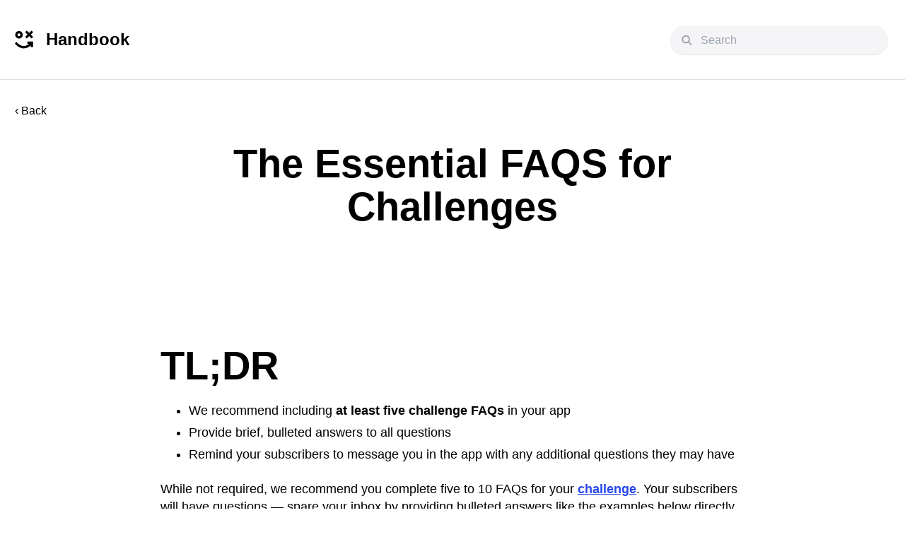

--- FILE ---
content_type: text/html; charset=UTF-8
request_url: https://playbookapp.io/handbook/challenge-faqs?category=451452
body_size: 8750
content:
<!DOCTYPE html>
<html lang="en">
  <head itemscope itemtype="http://schema.org/WebSite">
    <meta http-equiv="X-UA-Compatible" content="IE=edge">
    <meta charset="utf-8">
    <meta name="viewport" content="width=device-width, initial-scale=1, minimum-scale=1, viewport-fit=cover">
    <meta name="referrer" content="origin-when-cross-origin">
        
  <link
    rel="apple-touch-icon"
    sizes="144x144"
    href="https://craftcms-assets.playbookapp.io/_144x144_crop_center-center_none/Group-427319470.svg"
  />

  <link
    rel="apple-touch-icon"
    sizes="114x114"
    href="https://craftcms-assets.playbookapp.io/_114x114_crop_center-center_none/Group-427319470.svg"
  />

  <link
    rel="shortcut icon"
    href="https://craftcms-assets.playbookapp.io/_32x32_crop_center-center_none/Group-427319470.svg"
  />
    <style>[x-cloak] { display: none !important; }</style>
    <script>
      window.deferLoadingAlpine = alpineStart => {
        if (document.readyState === 'complete' || document.readyState === 'loaded') {
          alpineStart()
        } else {
          document.addEventListener('DOMContentLoaded', alpineStart())
        }
      }
    </script>
    <script src="https://playbookapp.io/assets/js/main.js?id=647dbee5f62a42121219" defer></script>
    <link rel="stylesheet" href="https://playbookapp.io/assets/css/main.css?id=170f7bd9cc3bfff46489"><script>//</script>
  <title>The Essential FAQS for Challenges</title>
<script>window.dataLayer = window.dataLayer || [];
function gtag(){dataLayer.push(arguments)};
gtag('js', new Date());
gtag('config', 'G-K09ZC9PQ3B', {'send_page_view': true,'anonymize_ip': false,'link_attribution': false,'allow_display_features': false});
</script>
<script>dataLayer = window.dataLayer || [];
(function(w,d,s,l,i){w[l]=w[l]||[];w[l].push({'gtm.start':
new Date().getTime(),event:'gtm.js'});var f=d.getElementsByTagName(s)[0],
j=d.createElement(s),dl=l!='dataLayer'?'&l='+l:'';j.async=true;j.src=
'https://www.googletagmanager.com/gtm.js?id='+i+dl;f.parentNode.insertBefore(j,f);
})(window,document,'script','dataLayer','GTM-K253LPZ');
</script><meta name="generator" content="SEOmatic">
<meta name="description" content="Make sure your subscribers know exactly what to expect from your challenge.">
<meta name="referrer" content="no-referrer-when-downgrade">
<meta name="robots" content="all">
<meta content="en_US" property="og:locale">
<meta content="Playbook" property="og:site_name">
<meta content="website" property="og:type">
<meta content="https://playbookapp.io/handbook/challenge-faqs" property="og:url">
<meta content="The Essential FAQS for Challenges" property="og:title">
<meta content="Make sure your subscribers know exactly what to expect from your challenge." property="og:description">
<meta content="https://craftcms-assets.playbookapp.io/handbook/_1200x630_crop_center-center_82_none/The-Essential-FAQS-for-Challenges.jpg?mtime=1641246024" property="og:image">
<meta content="1200" property="og:image:width">
<meta content="630" property="og:image:height">
<meta name="twitter:card" content="summary_large_image">
<meta name="twitter:creator" content="@">
<meta name="twitter:title" content="The Essential FAQS for Challenges">
<meta name="twitter:description" content="Make sure your subscribers know exactly what to expect from your challenge.">
<meta name="twitter:image" content="https://craftcms-assets.playbookapp.io/handbook/_800x418_crop_center-center_82_none/The-Essential-FAQS-for-Challenges.jpg?mtime=1641246024">
<meta name="twitter:image:width" content="1200">
<meta name="twitter:image:height" content="630">
<link href="https://playbookapp.io/handbook/challenge-faqs" rel="canonical">
<link href="https://playbookapp.io" rel="home">
<link type="text/plain" href="https://playbookapp.io/humans.txt" rel="author"></head>
  <body class="bg-white text-black text-14 md:text-16 font-sans font-medium min-h-full flex flex-col handbook-page"><script async src="https://www.googletagmanager.com/gtag/js?id=G-K09ZC9PQ3B"></script>

<noscript><iframe src="https://www.googletagmanager.com/ns.html?id=GTM-K253LPZ"
height="0" width="0" style="display:none;visibility:hidden"></iframe></noscript>

  
  
<header
  x-data="alpineComponents.handbook()"
  class="relative z-4 py-24 lg:py-32 bg-white  border-b border-grey-600 border-opacity-32 "
>
  <div class="contain">
    <div class="flex justify-between items-center relative z-4">
      <template x-if="!showSearch">
        <div
          class="flex items-center">
          <h1
            class="relative z-4 h1 text-24 leading-110"
          >
            <a
              href="/handbook"
              class="flex items-center transitionable"
            >
              <svg class="w-26 h-26 mr-18 text-black" width="41" height="40" xmlns="http://www.w3.org/2000/svg" viewBox="0 0 90 88" fill="none">
  <path d="M89.56 8.06 81.5 0 70.1 11.4 58.7 0l-8.06 8.06 11.4 11.4-11.4 11.4 8.07 8.06 11.39-11.4 11.4 11.4 8.06-8.06-11.4-11.4 11.4-11.4ZM19.96 39.3a18.76 18.76 0 1 0 0-37.52 18.76 18.76 0 0 0 0 37.51Zm0-25.8a7.03 7.03 0 1 1 0 14.07 7.03 7.03 0 0 1 0-14.06ZM89.46 53.17v27.91h-11.4v-8.32C63.07 85.84 47.93 88.93 34.3 86.06 19.11 82.87 7 72.52 0 63.6l8.14-8.1c5.78 7.81 16.18 16.83 28.51 19.42 9.48 2 20.99.35 33.45-10.33h-8.55V53.17h27.91Z" fill="currentColor"></path>
</svg>

              Handbook
            </a>
          </h1>
        </div>
      </template>

			<div
				class="hidden md:block w-full max-w-312"
				:class="{
					'block': showSearch,
					'hidden md:block': !showSearch
				}">
				<div class="relative z-4 -ml-4 p-4 pt-4 pb-3">
					<form class="relative z-3 md:z-4" action="/handbook/search">
						<div class="flex items-center space-between md:px-16 md:bg-grey-alt md:rounded-60 md:shadow-black-10%-sm"><svg class="hidden md:block w-16 h-16 text-grey-600" width="26px" height="26px" xmlns="http://www.w3.org/2000/svg" xmlns:xlink="http://www.w3.org/1999/xlink" viewBox="0 0 26 26" version="1.1">
  <g id="Creator-Handbook" stroke="none" stroke-width="1" fill="none" fill-rule="evenodd">
    <g id="creators_handbook_v3" transform="translate(-1293.000000, -168.000000)" fill="currentColor" fill-rule="nonzero" stroke="currentColor" stroke-width="0.4">
      <g id="right_arrow" transform="translate(1272.000000, 147.000000)">
        <path d="M31.6592589,41.3113199 C33.8044177,41.3113719 35.8882135,40.5955517 37.5805857,39.2771901 L43.9653597,45.6629324 C44.4423274,46.1236412 45.2023453,46.1104306 45.6629842,45.6333905 C46.1123386,45.1680527 46.1123386,44.4303361 45.6629842,43.9650504 L39.2782103,37.5793081 C42.5491212,33.3681238 41.7874392,27.3022979 37.5768936,24.030891 C33.3663479,20.759484 27.3014939,21.5212814 24.030583,25.7324657 C20.7596721,29.94365 21.521354,36.0094759 25.7318997,39.2808829 C27.4270281,40.5979442 29.512696,41.3124121 31.6592589,41.3113199 Z M26.5291514,26.5261456 C29.3624605,23.6923548 33.9561613,23.6923028 36.7895223,26.5260416 C39.6228834,29.3597804 39.6229354,33.9541779 36.7896263,36.7879687 C33.9563173,39.6217595 29.3626165,39.6218115 26.5292554,36.7880727 C26.5292034,36.7880207 26.5292034,36.7880207 26.5291514,36.7879687 C23.6958423,33.974878 23.6791495,29.3972279 26.4918135,26.5634891 C26.5042422,26.5510066 26.5166708,26.5385761 26.5291514,26.5261456 Z" id="Shape"></path>
      </g>
    </g>
  </g>
</svg>
<input
								x-ref="searchTermInput"
								type="text"
								class="w-full md:p-12 bg-transparent md:bg-grey-alt text-18 md:text-16"
								name="searchTerm"
								aria-label="Type here to search the handbook"
								placeholder="Search"
								value=""
								@focus="doSearch($refs.searchTermInput.value)"
								x-on:input.debounce="doSearch($refs.searchTermInput.value)">
						</div>
						<button
							type="submit"
							class="hidden"
							aria-label="Click here to search the Handbook">
							Search Handbook
						</button>
					</form>

					<div
						class="fixed md:absolute z-4 md:z-3 top-76 md:top-0 left-0 w-screen md:w-full h-auto md:pt-48 bg-grey-alt md:rounded-25"
						style="box-shadow: 0px 1px 1px rgba(0, 0, 0, 0.1);"
						x-show.transition.opacity="searchOpen">
						<div class="px-18 md:px-24 py-16">
							<p class="py-8" x-show="!hasResults">Searching for results...</p>
							<div id="search-container" x-ref="searchContainer" x-show="hasResults">
								<div id="search-results" role="Search navigation"></div>
							</div>
						</div>
						<div class="px-18 md:px-24 py-20 border-t-2 border-grey-600 border-solid border-opacity-20 text-center">
							<a :href="'/handbook/search?searchTerm=' + $refs.searchTermInput.value" class="font-bold text-black underline">View all results</a>
						</div>
					</div>
				</div>
				<span
					class="fixed top-76 md:top-auto inset-0 w-screen h-screen bg-grey-925 bg-opacity-25"
					:class="{
						'z-3 opacity-100': searchOpen,
						'-z-1 opacity-0': !searchOpen
					}"
					@click="searchOpen = !searchOpen"
					x-show.transition.opacity="searchOpen"></span>
			</div>

      <div class="flex items-center md:hidden">
        <template x-if="!menuOpen">
          <button @click="showSearch = !showSearch" type="button" aria-label="Open search bar">
            <svg class="w-24 h-24 text-grey-700" width="26px" height="26px" xmlns="http://www.w3.org/2000/svg" xmlns:xlink="http://www.w3.org/1999/xlink" viewBox="0 0 26 26" version="1.1">
  <g id="iqerjquptn-Creator-Handbook" stroke="none" stroke-width="1" fill="none" fill-rule="evenodd">
    <g id="iqerjquptn-creators_handbook_v3" transform="translate(-1293.000000, -168.000000)" fill="currentColor" fill-rule="nonzero" stroke="currentColor" stroke-width="0.4">
      <g id="iqerjquptn-right_arrow" transform="translate(1272.000000, 147.000000)">
        <path d="M31.6592589,41.3113199 C33.8044177,41.3113719 35.8882135,40.5955517 37.5805857,39.2771901 L43.9653597,45.6629324 C44.4423274,46.1236412 45.2023453,46.1104306 45.6629842,45.6333905 C46.1123386,45.1680527 46.1123386,44.4303361 45.6629842,43.9650504 L39.2782103,37.5793081 C42.5491212,33.3681238 41.7874392,27.3022979 37.5768936,24.030891 C33.3663479,20.759484 27.3014939,21.5212814 24.030583,25.7324657 C20.7596721,29.94365 21.521354,36.0094759 25.7318997,39.2808829 C27.4270281,40.5979442 29.512696,41.3124121 31.6592589,41.3113199 Z M26.5291514,26.5261456 C29.3624605,23.6923548 33.9561613,23.6923028 36.7895223,26.5260416 C39.6228834,29.3597804 39.6229354,33.9541779 36.7896263,36.7879687 C33.9563173,39.6217595 29.3626165,39.6218115 26.5292554,36.7880727 C26.5292034,36.7880207 26.5292034,36.7880207 26.5291514,36.7879687 C23.6958423,33.974878 23.6791495,29.3972279 26.4918135,26.5634891 C26.5042422,26.5510066 26.5166708,26.5385761 26.5291514,26.5261456 Z" id="iqerjquptn-Shape"></path>
      </g>
    </g>
  </g>
</svg>

          </button>
        </template>
        <template x-if="showSearch">
          <button @click="showSearch = !showSearch;" type="button" class="ml-22" aria-label="Open search bar">
            <svg class="w-24 h-24 text-grey-700" width="17" height="17" xmlns="http://www.w3.org/2000/svg" viewBox="0 0 17 17">
  <path fill="currentColor" fill-rule="nonzero" d="M13.368 15.974l-4.84-4.839-4.838 4.839a1.843 1.843 0 01-2.607-2.605l4.84-4.84-4.84-4.84c-.36-.359-.54-.83-.54-1.302A1.843 1.843 0 013.69 1.084l4.84 4.839 4.839-4.839a1.843 1.843 0 012.606 2.605l-4.84 4.84 4.84 4.84a1.843 1.843 0 01-2.606 2.605z"></path>
</svg>

          </button>
        </template>
      </div>
    </div>
  </div>
</header>

      <div
    class="contain w-full handbook-page__container"
    x-data="{ marginTop: 0 }"
    x-init="$nextTick(() => { marginTop = document.querySelector('#table-contents')?.getBoundingClientRect().height; console.log(document.querySelector('#table-contents')?.getBoundingClientRect()) })"
    :style="`--scroll-margin-top: ${marginTop}px`"
  >
    <div class="py-24 md:py-32">
      <nav>
                  <a href="/handbook" class="hover:underline">&lsaquo; Back</a>
              </nav>
    </div>

    <div class="w-full flex flex-col items-center">
      <div class="mb-32 md:mb-48 text-center">
        <h1 class="h2 block mb-16 md:mb-32 md:w-8/12 mx-auto">The Essential FAQS for Challenges</h1>
      </div>
    </div>



          <section
        class="flex justify-center bg-white">
        <div class="grd relative justify-center">
          <div
            class="w-full md:w-10/12 transform delay-300"
          >
            
  
  
  
  
    <img
  alt=""
  class="lazyload block w-full h-full md:rounded-6"
  data-src="https://craftcms-assets.playbookapp.io/handbook/_1240x640_crop_center-center_none/The-Essential-FAQS-for-Challenges.jpg"
  data-srcset="https://craftcms-assets.playbookapp.io/handbook/_1240x640_crop_center-center_none/The-Essential-FAQS-for-Challenges.jpg 1x, https://craftcms-assets.playbookapp.io/handbook/_2480x1280_crop_center-center_none/The-Essential-FAQS-for-Challenges.jpg 2x"  width="1240"   height="640"    />
          </div>
        </div>
      </section>
    
        
                    
    
    
    <section
      class="flex justify-center flex-grow md:pt-32 pb-48 md:pt-48 md:pb-96 relative bg-white"
      x-data="alpineComponents.reveal()"
      x-init="initReveal()"
      x-cloak
    >
      <div class="md:grd relative justify-center items-start">
        
        <div class="w-full  md:w-8/12 ">
          <div
            class="revealable transform delay-300 handbook-content"
            :class="{
            'opacity-0': !revealed,
            'translate-y-b3': !revealed,
            'md:translate-y-b6': !revealed,
          }"
          >
            <h2 dir="ltr"><strong>TL;DR</strong></h2>
<ul><li dir="ltr"><p dir="ltr">We recommend including <strong>at least five challenge FAQs</strong> in your app</p></li><li dir="ltr"><p dir="ltr">Provide brief, bulleted answers to all questions</p></li><li dir="ltr"><p dir="ltr">Remind your subscribers to message you in the app with any additional questions they may have</p></li></ul>
<p dir="ltr">While not required, we recommend you complete five to 10 FAQs for your <a href="https://playbookapp.io/handbook/how-to-create-a-challenge" target="_blank">challenge</a>. Your subscribers will have questions — spare your inbox by providing bulleted answers like the examples below directly in your app. </p>
<h2 dir="ltr"><strong>Challenge FAQs</strong></h2>
<p dir="ltr">Include <strong>at least five</strong> of the following challenge FAQs in your app!</p>
<p dir="ltr"><em>Note: You can also cover the information in these FAQs in your <a href="https://playbookapp.io/handbook/challenge-intro-videos" target="_blank">challenge intro video</a>.</em></p>
<p dir="ltr"><strong>What are the rules of this challenge? </strong></p>
<ul><li dir="ltr"><p dir="ltr">Submit your before and after photos by [insert date here]. To submit your before and after photos, [insert submission method here, i.e. tagging you on Instagram, submitting via a form, etc.]. Use #[insert branded hashtag here] to share your progress throughout the challenge!</p></li></ul>
<p dir="ltr"><strong>What are the goals of this challenge?</strong></p>
<ul><li dir="ltr"><p dir="ltr">Increase overall lean muscle mass</p></li><li dir="ltr"><p dir="ltr">Get lean and burn fat</p></li><li dir="ltr"><p dir="ltr">Build core strength</p></li><li dir="ltr"><p dir="ltr">Improve posture</p></li><li dir="ltr"><p dir="ltr">Improve mental clarity and focus</p></li></ul>
<p dir="ltr"><strong>What do I need to participate in this challenge?</strong></p>
<ul><li dir="ltr"><p dir="ltr">You need a gym membership that has standard workout equipment </p></li><li dir="ltr"><p dir="ltr">A positive attitude and dedication to completing each workout!</p></li><li dir="ltr"><p dir="ltr">No gym equipment required! All exercises can be completed with your own body weight</p></li></ul>
<p dir="ltr"><strong>Who is this challenge best suited for (skill-level)?</strong></p>
<ul><li dir="ltr"><p dir="ltr">This challenge is designed for all levels</p></li><li dir="ltr"><p dir="ltr">Beginners: go slow, use less weight, use longer rest periods, and focus on form</p></li><li dir="ltr"><p dir="ltr">Advanced: increase weight and reps while reducing rest time as you progress</p></li></ul>
<p dir="ltr"><strong>What types of workouts are included in the challenge?</strong></p>
<ul><li dir="ltr"><p dir="ltr">Weight training three to four times per week</p></li><li dir="ltr"><p dir="ltr">Two days of active rest: When you rest from lifting, you should still remain active. Do HIIT cardio/ab workouts, play sports, go for a hike or a long walk</p></li><li dir="ltr"><p dir="ltr">One full rest day</p></li></ul>
<p dir="ltr"><strong>How will I get the best results throughout the challenge?</strong></p>
<ul><li dir="ltr"><p dir="ltr">Get proper sleep (seven to nine hours a night is a must)</p></li><li dir="ltr"><p dir="ltr">Dedicated nutrition regimen that consists only of wholesome, natural ingredients (get my nutrition guide in “Insights” section of the app)</p></li><li dir="ltr"><p dir="ltr">Drink at least eight 8 oz glasses of water daily</p></li><li dir="ltr"><p dir="ltr">Make sure to use active and full rest days to allow muscles to recover</p></li><li dir="ltr"><p dir="ltr">Ice cold showers in the morning and after workouts are highly recommended</p></li><li dir="ltr"><p dir="ltr">Limit processed foods and sugars</p></li></ul>
<p dir="ltr"><strong>How will the challenge winner be selected? </strong></p>
<ul><li dir="ltr"><p dir="ltr">I will select a challenge winner based on the best physical transformation throughout the 30 days</p></li></ul>
<p dir="ltr"><strong>What is the grand prize for the challenge winner?</strong></p>
<ul><li dir="ltr"><p dir="ltr">One lucky winner will win a $3,000 cash prize and a one-on-one Zoom call with me!</p></li></ul>
<p dir="ltr"><strong>Can I do this challenge at home?</strong></p>
<ul><li dir="ltr"><p dir="ltr">Yes! All exercises throughout the four-week challenge can be completed at home using your own body weight (no equipment required)</p></li></ul>
<p dir="ltr"><strong>Are there any modifications for the exercises?</strong></p>
<ul><li dir="ltr"><p dir="ltr">Yes! I’ve included modifications in the descriptions for each exercise throughout the challenge. If you need further assistance modifying any workouts, send me a message in the app and I’ll be happy to help!</p></li></ul>
<p dir="ltr"><strong>How can I ask you questions?</strong></p>
<ul><li dir="ltr"><p dir="ltr">Message me in the app for any questions you have. I do my best to review all comments and make any recommended changes</p></li></ul>
<h2 dir="ltr"><strong>Examples of Great Challenge FAQs</strong></h2>
<p dir="ltr">Here’s what these FAQs look like in the consumer app:</p>
<p dir="ltr"><a href="https://playbookapp.io/creators/aubrie-edgington/back-at-it-challenge" target="_blank"><strong>Aubree Edgington’s Back at It Challenge</strong></a></p>
<figure><img src="https://craftcms-assets.playbookapp.io/handbook/ChallengeFAQ1.jpg" data-image="510666" style="opacity: 1;"></figure>
<p dir="ltr"><a href="https://playbook.app.link/1B6WTwzmFlb" target="_blank"><strong>Demi Bagby’s 30 Day Challenge</strong></a></p>
<figure><img src="https://craftcms-assets.playbookapp.io/handbook/ChallengeFAQ2.jpg" data-image="510667" style="opacity: 1;"></figure>
<p dir="ltr"><a href="https://playbook.app.link/K81wzxxmFlb" target="_blank"><strong>Ida Jemina’s 40 Day Fall Challenge</strong></a></p>
<figure><img src="https://craftcms-assets.playbookapp.io/handbook/ChallengeFAQ3.jpg" data-image="510668" style="opacity: 1;"></figure>
          </div>
        </div>
      </div>
    </section>

    
      </div>

    <footer class="bg-grey-alt py-48 flex flex-col items-center text-center">
      <a href="/" class="mb-16 max-w-170 text-black inline-block">
        <svg xmlns="http://www.w3.org/2000/svg" width="236" height="26" viewBox="0 0 800 88" fill="none">
  <path d="M194.31 15.28c6.6 0 11.82 1.6 15.63 4.78 3.82 3.19 5.72 7.54 5.72 13.06v.93c0 5.58-1.9 9.96-5.72 13.15-3.81 3.18-9.02 4.77-15.63 4.77H171.6v19.29h-12.81V15.28h35.52Zm-.34 25.34c2.8 0 4.93-.54 6.4-1.62 1.49-1.13 2.23-2.78 2.23-4.95v-.93c0-2.1-.74-3.7-2.22-4.78-1.48-1.14-3.62-1.7-6.4-1.7H171.6v13.98h22.37ZM255.9 15.28v44.46h38v11.52H243.1V15.28h12.81ZM376.96 69.3v1.96h-12.8l-5.13-11.6h-28.01l-5.13 11.6h-12.81V69.3l24.85-54.02h14.18l24.85 54.02Zm-22.8-20.74-9.14-20.82-9.14 20.82h18.28ZM449.44 15.28v1.96l-24.6 32.26v21.76h-12.89V49.5l-24.68-32.26v-1.96h13.92l17.17 22.61 17.16-22.6h13.92ZM520.98 42.59a13.88 13.88 0 0 1 5.98 4.86 12.6 12.6 0 0 1 2.04 7.17v.94c0 4.83-1.87 8.67-5.63 11.52-3.76 2.78-8.86 4.18-15.29 4.18h-35.01V15.28h33.39c6.6 0 11.7 1.31 15.29 3.93 3.64 2.56 5.46 6.17 5.46 10.83v.94c0 5-2.08 8.88-6.23 11.6Zm-35.1-16.13v11.26h20.5c5.29 0 7.94-1.73 7.94-5.2v-.85c0-1.71-.69-3-2.05-3.84-1.31-.91-3.25-1.37-5.81-1.37h-20.58Zm30.06 27.22c0-3.53-2.68-5.29-8.03-5.29h-22.03v11.69h22.03c2.56 0 4.53-.48 5.9-1.45a4.67 4.67 0 0 0 2.13-4.1v-.85ZM588.03 72.28c-6.71 0-12.58-1.16-17.59-3.5a27.22 27.22 0 0 1-11.7-9.98c-2.73-4.32-4.1-9.36-4.1-15.1v-.77c0-5.75 1.37-10.78 4.1-15.1a27.22 27.22 0 0 1 11.7-9.99c5.07-2.39 10.93-3.58 17.6-3.58 6.71 0 12.58 1.2 17.59 3.58a26.67 26.67 0 0 1 11.61 9.99c2.74 4.32 4.1 9.35 4.1 15.1v.77c0 5.74-1.37 10.78-4.1 15.1a26.67 26.67 0 0 1-11.61 9.98c-5.01 2.34-10.88 3.5-17.6 3.5Zm0-11.86c6.6 0 11.62-1.42 15.03-4.27 3.48-2.84 5.21-6.94 5.21-12.28v-1.03c0-5.34-1.76-9.47-5.3-12.37-3.46-2.9-8.45-4.35-14.94-4.35-6.54 0-11.58 1.45-15.11 4.35-3.48 2.9-5.21 7.03-5.21 12.37v1.03c0 5.34 1.73 9.44 5.2 12.28 3.54 2.85 8.58 4.27 15.12 4.27ZM680.01 72.28c-6.72 0-12.58-1.16-17.6-3.5a27.22 27.22 0 0 1-11.7-9.98c-2.73-4.32-4.1-9.36-4.1-15.1v-.77c0-5.75 1.37-10.78 4.1-15.1a27.22 27.22 0 0 1 11.7-9.99c5.07-2.39 10.94-3.58 17.6-3.58 6.72 0 12.58 1.2 17.6 3.58a26.67 26.67 0 0 1 11.6 9.99c2.74 4.32 4.1 9.35 4.1 15.1v.77c0 5.74-1.36 10.78-4.1 15.1a26.67 26.67 0 0 1-11.6 9.98c-5.02 2.34-10.88 3.5-17.6 3.5Zm0-11.86c6.6 0 11.62-1.42 15.03-4.27 3.48-2.84 5.21-6.94 5.21-12.28v-1.03c0-5.34-1.76-9.47-5.3-12.37-3.47-2.9-8.45-4.35-14.94-4.35-6.55 0-11.59 1.45-15.12 4.35-3.47 2.9-5.2 7.03-5.2 12.37v1.03c0 5.34 1.73 9.44 5.2 12.28 3.53 2.85 8.57 4.27 15.12 4.27ZM800 17.24l-25.88 22.79L798.8 69.3v1.96h-15.03l-19.64-23.38-10.16 8.87v14.5h-12.81V15.29h12.8V41.4l29.81-26.1H800v1.95ZM89.56 8.06 81.5 0 70.1 11.4 58.7 0l-8.06 8.06 11.4 11.4-11.4 11.4 8.07 8.06 11.39-11.4 11.4 11.4 8.06-8.06-11.4-11.4 11.4-11.4ZM19.96 39.3a18.76 18.76 0 1 0 0-37.52 18.76 18.76 0 0 0 0 37.51Zm0-25.8a7.03 7.03 0 1 1 0 14.07 7.03 7.03 0 0 1 0-14.06ZM89.46 53.17v27.91h-11.4v-8.32C63.07 85.84 47.93 88.93 34.3 86.06 19.11 82.87 7 72.52 0 63.6l8.14-8.1c5.78 7.81 16.18 16.83 28.51 19.42 9.48 2 20.99.35 33.45-10.33h-8.55V53.17h27.91Z" fill="currentColor"></path>
</svg>

      </a>

      
              <div class="flex flex-row items-center flex-wrap gap-x-24 gap-y-12 text-14 text-black mb-8">
                      <a href="https://playbookapp.io/terms-of-use">
              Terms of Use
            </a>
                      <a href="https://playbookapp.io/privacy-policy">
              Privacy Policy
            </a>
                  </div>
      
      <span class="text-black text-14">Copyright 2025 Playbook</span>
    </footer>

    <div class="popup"
  :class="{ 'popup--closed': !show }"
  x-data="alpineComponents.popup()"
  x-cloak
  @video-popup-open.window="open()"
  @keydown.escape.window="close()"
  @popup-close="$dispatch('video-popup-close')"
  @click="closeViaEl($event)">

  <div class="popup__frame" @click="close()">
    <div class="popup__inner p-0 transform" :class="{ 'scale-98': !show }">
      <button class="popup__close" aria-label="Close popup" @click="close()">
        <svg xmlns="http://www.w3.org/2000/svg" height="24" viewBox="0 0 24 24" width="24">
  <path d="m14.3 12.179c-.0470209-.0469021-.0734469-.1105864-.0734469-.177s.026426-.1300979.0734469-.177l9.263-9.262c.585698-.58652641.5850264-1.53680201-.0015-2.12249998s-1.536802-.5850264-2.1225.00149998l-9.262 9.258c-.0469021.04702085-.1105864.07344689-.177.07344689s-.1300979-.02642604-.177-.07344689l-9.262-9.258c-.58569798-.58597412-1.53552588-.58619798-2.1215-.0005s-.58619798 1.53552588-.0005 2.1215l9.261 9.262c.04702085.0469021.07344689.1105864.07344689.177s-.02642604.1300979-.07344689.177l-9.261 9.263c-.37888016.3790588-.5267544.9314537-.38791994 1.449103.13883446.5176492.54328538.9219095 1.061 1.0605.51771462.1385904 1.07003978-.0095442 1.44891994-.388603l9.262-9.263c.0469021-.0470209.1105864-.0734469.177-.0734469s.1300979.026426.177.0734469l9.262 9.263c.585698.5859741 1.5355259.586198 2.1215.0005s.586198-1.5355259.0005-2.1215z" fill="currentColor"></path>
</svg>

      </button>

      <div class="embed bg-grey-950 overflow-hidden rounded-6"
        x-data="alpineComponents.videoEmbed({ privacyEnabled: true })"
        x-init="initialise()"
        @video-popup-open.window="initialise(); playVideo()"
        @video-popup-close.window="$refs.embed.src = ''"
        @video-preload.window="preloadSrc($event.detail.src)">

        <iframe x-ref="embed" class="embed__content" width="100%" height="100%" frameborder="0" allow="accelerometer; autoplay; encrypted-media; gyroscope;" allowfullscreen title="Popup video"></iframe>
      </div>
    </div>
  </div>
</div>
  <script type="application/ld+json">{"@context":"http://schema.org","@graph":[{"@type":"WebPage","author":{"@id":"#identity"},"copyrightHolder":{"@id":"#identity"},"copyrightYear":"2021","creator":{"@id":"#creator"},"dateCreated":"2021-12-14T11:36:35-08:00","dateModified":"2022-02-04T13:27:44-08:00","datePublished":"2021-12-10T12:31:00-08:00","description":"Make sure your subscribers know exactly what to expect from your challenge.","headline":"The Essential FAQS for Challenges","image":{"@type":"ImageObject","url":"https://craftcms-assets.playbookapp.io/handbook/_1200x630_crop_center-center_82_none/The-Essential-FAQS-for-Challenges.jpg?mtime=1641246024"},"inLanguage":"en-us","mainEntityOfPage":"https://playbookapp.io/handbook/challenge-faqs","name":"The Essential FAQS for Challenges","publisher":{"@id":"#creator"},"url":"https://playbookapp.io/handbook/challenge-faqs"},{"@id":"#identity","@type":"Organization"},{"@id":"#creator","@type":"Organization"},{"@type":"BreadcrumbList","description":"Breadcrumbs list","itemListElement":[{"@type":"ListItem","item":"https://playbookapp.io","name":"Home","position":1},{"@type":"ListItem","item":"https://playbookapp.io/handbook","name":"Handbook","position":2},{"@type":"ListItem","item":"https://playbookapp.io/handbook/challenge-faqs","name":"The Essential FAQS for Challenges","position":3}],"name":"Breadcrumbs"}]}</script></body>
</html>
<!-- Cached by Blitz on 2025-08-01T02:15:44-07:00 --><!-- Served by Blitz on 2026-01-16T12:53:25-08:00 -->

--- FILE ---
content_type: text/css
request_url: https://playbookapp.io/assets/css/main.css?id=170f7bd9cc3bfff46489
body_size: 25237
content:
.tns-outer{padding:0!important}.tns-outer [hidden]{display:none!important}.tns-outer [aria-controls],.tns-outer [data-action]{cursor:pointer}.tns-slider{transition:all 0s}.tns-slider>.tns-item{box-sizing:border-box}.tns-horizontal.tns-subpixel{white-space:nowrap}.tns-horizontal.tns-subpixel>.tns-item{display:inline-block;vertical-align:top;white-space:normal}.tns-horizontal.tns-no-subpixel:after{content:"";display:table;clear:both}.tns-horizontal.tns-no-subpixel>.tns-item{float:left}.tns-horizontal.tns-carousel.tns-no-subpixel>.tns-item{margin-right:-100%}.tns-gallery,.tns-no-calc{position:relative;left:0}.tns-gallery{min-height:1px}.tns-gallery>.tns-item{position:absolute;left:-100%;transition:transform 0s,opacity 0s}.tns-gallery>.tns-slide-active{position:relative;left:auto!important}.tns-gallery>.tns-moving{transition:all .25s}.tns-autowidth{display:inline-block}.tns-lazy-img{transition:opacity .6s;opacity:.6}.tns-lazy-img.tns-complete{opacity:1}.tns-ah{transition:height 0s}.tns-ovh{overflow:hidden}.tns-visually-hidden{position:absolute;left:-10000em}.tns-transparent{opacity:0;visibility:hidden}.tns-fadeIn{opacity:1;filter:alpha(opacity=100);z-index:0}.tns-fadeOut,.tns-normal{opacity:0;filter:alpha(opacity=0);z-index:-1}.tns-vpfix{white-space:nowrap}.tns-vpfix>div,.tns-vpfix>li{display:inline-block}.tns-t-subp2{margin:0 auto;width:310px;position:relative;height:10px;overflow:hidden}.tns-t-ct{width:2333.3333333%;width:2333.33333%;position:absolute;right:0}.tns-t-ct:after{content:"";display:table;clear:both}.tns-t-ct>div{width:1.4285714%;width:1.42857%;height:10px;float:left}/*! tailwindcss v3.3.2 | MIT License | https://tailwindcss.com*/*,:after,:before{box-sizing:border-box;border:0 solid}:after,:before{--tw-content:""}html{line-height:1.5;-webkit-text-size-adjust:100%;-moz-tab-size:4;-o-tab-size:4;tab-size:4;font-family:Gilroy,sans-serif;font-feature-settings:normal;font-variation-settings:normal}body{margin:0;line-height:inherit}hr{height:0;color:inherit;border-top-width:1px}abbr:where([title]){-webkit-text-decoration:underline dotted;text-decoration:underline dotted}h1,h2,h3,h4,h5,h6{font-size:inherit;font-weight:inherit}a{color:inherit;text-decoration:inherit}b,strong{font-weight:bolder}code,kbd,pre,samp{font-family:ui-monospace,SFMono-Regular,Menlo,Monaco,Consolas,Liberation Mono,Courier New,monospace;font-size:1em}small{font-size:80%}sub,sup{font-size:75%;line-height:0;position:relative;vertical-align:baseline}sub{bottom:-.25em}sup{top:-.5em}table{text-indent:0;border-color:inherit;border-collapse:collapse}button,input,optgroup,select,textarea{font-family:inherit;font-size:100%;font-weight:inherit;line-height:inherit;color:inherit;margin:0;padding:0}button,select{text-transform:none}[type=button],[type=reset],[type=submit],button{-webkit-appearance:button;background-color:transparent;background-image:none}:-moz-focusring{outline:auto}:-moz-ui-invalid{box-shadow:none}progress{vertical-align:baseline}::-webkit-inner-spin-button,::-webkit-outer-spin-button{height:auto}[type=search]{-webkit-appearance:textfield;outline-offset:-2px}::-webkit-search-decoration{-webkit-appearance:none}::-webkit-file-upload-button{-webkit-appearance:button;font:inherit}summary{display:list-item}blockquote,dd,dl,fieldset,figure,h1,h2,h3,h4,h5,h6,hr,p,pre{margin:0}fieldset,legend{padding:0}menu,ol,ul{list-style:none;margin:0;padding:0}textarea{resize:vertical}input::-moz-placeholder,textarea::-moz-placeholder{color:#9ca3af}input::placeholder,textarea::placeholder{color:#9ca3af}[role=button],button{cursor:pointer}:disabled{cursor:default}audio,canvas,embed,iframe,img,object,svg,video{display:block;vertical-align:middle}img,video{max-width:100%;height:auto}[hidden]{display:none}.whitespace-no-wrap{white-space:nowrap}.bg-transparent{background-color:transparent}.flex-no-wrap{flex-wrap:nowrap}*,:after,:before{--tw-border-spacing-x:0;--tw-border-spacing-y:0;--tw-translate-x:0;--tw-translate-y:0;--tw-rotate:0;--tw-skew-x:0;--tw-skew-y:0;--tw-scale-x:1;--tw-scale-y:1;--tw-pan-x: ;--tw-pan-y: ;--tw-pinch-zoom: ;--tw-scroll-snap-strictness:proximity;--tw-gradient-from-position: ;--tw-gradient-via-position: ;--tw-gradient-to-position: ;--tw-ordinal: ;--tw-slashed-zero: ;--tw-numeric-figure: ;--tw-numeric-spacing: ;--tw-numeric-fraction: ;--tw-ring-inset: ;--tw-ring-offset-width:0px;--tw-ring-offset-color:#fff;--tw-ring-color:rgb(59 130 246/0.5);--tw-ring-offset-shadow:0 0 transparent;--tw-ring-shadow:0 0 transparent;--tw-shadow:0 0 transparent;--tw-shadow-colored:0 0 transparent;--tw-blur: ;--tw-brightness: ;--tw-contrast: ;--tw-grayscale: ;--tw-hue-rotate: ;--tw-invert: ;--tw-saturate: ;--tw-sepia: ;--tw-drop-shadow: ;--tw-backdrop-blur: ;--tw-backdrop-brightness: ;--tw-backdrop-contrast: ;--tw-backdrop-grayscale: ;--tw-backdrop-hue-rotate: ;--tw-backdrop-invert: ;--tw-backdrop-opacity: ;--tw-backdrop-saturate: ;--tw-backdrop-sepia: }::backdrop{--tw-border-spacing-x:0;--tw-border-spacing-y:0;--tw-translate-x:0;--tw-translate-y:0;--tw-rotate:0;--tw-skew-x:0;--tw-skew-y:0;--tw-scale-x:1;--tw-scale-y:1;--tw-pan-x: ;--tw-pan-y: ;--tw-pinch-zoom: ;--tw-scroll-snap-strictness:proximity;--tw-gradient-from-position: ;--tw-gradient-via-position: ;--tw-gradient-to-position: ;--tw-ordinal: ;--tw-slashed-zero: ;--tw-numeric-figure: ;--tw-numeric-spacing: ;--tw-numeric-fraction: ;--tw-ring-inset: ;--tw-ring-offset-width:0px;--tw-ring-offset-color:#fff;--tw-ring-color:rgb(59 130 246/0.5);--tw-ring-offset-shadow:0 0 transparent;--tw-ring-shadow:0 0 transparent;--tw-shadow:0 0 transparent;--tw-shadow-colored:0 0 transparent;--tw-blur: ;--tw-brightness: ;--tw-contrast: ;--tw-grayscale: ;--tw-hue-rotate: ;--tw-invert: ;--tw-saturate: ;--tw-sepia: ;--tw-drop-shadow: ;--tw-backdrop-blur: ;--tw-backdrop-brightness: ;--tw-backdrop-contrast: ;--tw-backdrop-grayscale: ;--tw-backdrop-hue-rotate: ;--tw-backdrop-invert: ;--tw-backdrop-opacity: ;--tw-backdrop-saturate: ;--tw-backdrop-sepia: }.container{width:100%}@media (min-width:640px){.container{max-width:640px}}@media (min-width:840px){.container{max-width:840px}}@media (min-width:1100px){.container{max-width:1100px}}@media (min-width:1280px){.container{max-width:1280px}}@media (min-width:1420px){.container{max-width:1420px}}@font-face{font-family:Gilroy;font-weight:500;src:url(https://craftcms-assets.playbookapp.io/theme-assets/fonts/Gilroy-Medium.woff2) format("woff2"),url(https://craftcms-assets.playbookapp.io/theme-assets/fonts/Gilroy-Medium.woff) format("woff");font-display:swap}@font-face{font-family:Gilroy;font-weight:700;src:url(https://craftcms-assets.playbookapp.io/theme-assets/fonts/Gilroy-Bold.woff2) format("woff2"),url(https://craftcms-assets.playbookapp.io/theme-assets/fonts/Gilroy-Bold.woff) format("woff");font-display:swap}@font-face{font-family:Beyond Infinity;font-weight:400;src:url(https://craftcms-assets.playbookapp.io/theme-assets/fonts/Beyond-Infinity.woff2) format("woff2"),url(https://craftcms-assets.playbookapp.io/theme-assets/fonts/Beyond-Infinity.woff) format("woff");font-display:swap}body,html{margin:0;padding:0;position:relative}body{--tw-bg-opacity:1;background-color:rgb(255 255 255/var(--tw-bg-opacity));font-family:Gilroy,sans-serif;font-size:.875rem;font-weight:500;-webkit-font-smoothing:antialiased;-moz-osx-font-smoothing:grayscale}@media (min-width:840px){body{font-size:1rem}}::-moz-selection{--tw-bg-opacity:1;background-color:rgb(41 41 41/var(--tw-bg-opacity));--tw-text-opacity:1;color:rgb(255 255 255/var(--tw-text-opacity))}::selection{--tw-bg-opacity:1;background-color:rgb(41 41 41/var(--tw-bg-opacity));--tw-text-opacity:1;color:rgb(255 255 255/var(--tw-text-opacity))}button,button:focus,input,input:focus{outline:0}input::-moz-placeholder,textarea::-moz-placeholder{opacity:1}input::placeholder,textarea::placeholder{opacity:1}button,input[type=button],input[type=color],input[type=email],input[type=number],input[type=password],input[type=search],input[type=submit],input[type=tel],input[type=text],select,textarea{-webkit-appearance:none;-moz-appearance:none;appearance:none;line-height:1.1}button,input[type=button],input[type=checkbox],input[type=color],input[type=radio],input[type=submit],select{cursor:pointer}input[type=number]{-moz-appearance:textfield}input::-webkit-inner-spin-button,input::-webkit-outer-spin-button{-webkit-appearance:none;appearance:none;margin:0}select::-ms-expand{display:none}label{display:block}textarea{resize:none}[disabled]{pointer-events:none;-webkit-user-select:none;-moz-user-select:none;user-select:none}.abs-fill,.device:before,.device__content,.embed__content,.embed__poster,.overlay:after,.slider__slide{height:100%;left:0;position:absolute;top:0;width:100%}.lazyload,.lazyloading{opacity:0}.lazyloaded{opacity:1;transition-property:opacity;transition-duration:1s;transition-timing-function:cubic-bezier(.4,0,.2,1)}.grd{margin-left:-1rem;margin-right:-1rem;display:flex;width:100%;max-width:79.5rem}@media (min-width:840px){.md\:grd{margin-left:-1rem;margin-right:-1rem;display:flex;width:100%;max-width:79.5rem}}.col{padding-left:1rem;padding-right:1rem}@media (min-width:840px){.md\:col{padding-left:1rem;padding-right:1rem}}.g{display:flex;flex-wrap:wrap;margin-left:-8px;margin-right:-8px}@media (min-width:640px){.g{margin-left:-18px;margin-right:-18px}}.g__col{padding-left:8px;padding-right:8px}@media (min-width:640px){.g__col{padding-left:18px;padding-right:18px}}.team-placeholder div{width:100%;padding-top:101.3586956522%}@media (min-width:840px){.team-placeholder div{padding-top:123.7588652482%}}.revealable{transition-property:all;transition-duration:1s;transition-timing-function:cubic-bezier(.4,0,.2,1)}.h1{font-size:2.25rem;font-weight:700;line-height:1.25}@media (min-width:640px){.h1{font-size:3.5rem;line-height:1.1}}@media (min-width:1100px){.h1{font-size:4rem}}.h2{font-size:1.75rem;font-weight:700;line-height:1.25}@media (min-width:640px){.h2{font-size:2.5rem}}@media (min-width:1100px){.h2{font-size:3.5rem;line-height:1.1}}.h3{font-size:1.5rem;font-weight:700;line-height:1.25}@media (min-width:640px){.h3{font-size:2.25rem}}@media (min-width:1100px){.h3{font-size:2.5rem}}.h4{font-size:1.25rem;font-weight:700;line-height:1.25}@media (min-width:640px){.h4{font-size:1.5rem}}@media (min-width:1100px){.h4{font-size:2.25rem}}.h5,.styled-content h1,.styled-content h2{font-size:1.25rem;font-weight:700;line-height:1.25}@media (min-width:640px){.h5,.styled-content h1,.styled-content h2{font-size:1.375rem}}@media (min-width:1100px){.h5,.styled-content h1,.styled-content h2{font-size:1.5rem}}.caps{font-size:.875rem;font-weight:700;text-transform:uppercase;letter-spacing:1px}.handbook-content li,.handbook-content p,.p1,.styled-content li,.styled-content p{font-size:1.25rem}.p2{font-size:1rem;line-height:1.55}@media (min-width:640px){.p2{font-size:1.125rem}}.transitionable{transition-property:all;transition-duration:.3s;transition-timing-function:cubic-bezier(.4,0,.2,1)}.transitionable,.transitionable:focus,.transitionable:hover{outline:2px solid transparent;outline-offset:2px}.hover-pri,.intro a,.styled-content a,.underline-links a{outline:2px solid transparent;outline-offset:2px;transition-property:all;transition-duration:.3s;transition-timing-function:cubic-bezier(.4,0,.2,1)}.hover-pri:focus,.hover-pri:hover,.intro a:focus,.intro a:hover,.styled-content a:focus,.styled-content a:hover,.underline-links a:focus,.underline-links a:hover{--tw-text-opacity:1;color:rgb(80 83 202/var(--tw-text-opacity))}.intro a,.underline-links a{--tw-text-opacity:1;color:rgb(99 103 239/var(--tw-text-opacity));-webkit-text-decoration-line:underline;text-decoration-line:underline}.bold-links a{font-weight:700}.bold-pri-400 b,.bold-pri-400 strong{--tw-text-opacity:1;color:rgb(99 103 239/var(--tw-text-opacity))}.bold-to-underline b,.bold-to-underline strong{font-weight:400;-webkit-text-decoration-line:underline;text-decoration-line:underline}.content *+*,.intro *+*{margin-top:1.5rem}.intro{font-size:1rem}@media (min-width:640px){.intro{font-size:1.125rem}}.richtext *+:not(br){margin-top:1.5rem}.richtext li{margin-top:.25rem}.richtext ol,.richtext ul{padding-left:1em}.richtext ul{list-style-type:disc}.richtext ol{list-style-type:decimal}.richtext a{font-weight:700;-webkit-text-decoration-line:underline;text-decoration-line:underline}.richtext a:hover{-webkit-text-decoration-line:none;text-decoration-line:none}.large-first-p p:first-of-type{font-size:1.25rem;font-weight:700;--tw-text-opacity:1;color:rgb(23 30 51/var(--tw-text-opacity))}@media (min-width:640px){.large-first-p p:first-of-type{font-size:1.375rem}}@media (min-width:840px){.large-first-p p:first-of-type{margin-top:3rem}}@media (min-width:1100px){.large-first-p p:first-of-type{font-size:1.5rem}}.styled-content *+:not(br){margin-top:1.5rem}.styled-content h1,.styled-content h2,.styled-content h3,.styled-content h4,.styled-content h5,.styled-content h6,.styled-content ol,.styled-content p,.styled-content ul{max-width:51rem}.styled-content h1,.styled-content h2,.styled-content h3,.styled-content h4,.styled-content h5,.styled-content h6{margin-top:2rem}@media (min-width:840px){.styled-content h1,.styled-content h2,.styled-content h3,.styled-content h4,.styled-content h5,.styled-content h6{margin-top:2.5rem}}.styled-content h1+*,.styled-content h2+*,.styled-content h3+*,.styled-content h4+*,.styled-content h5+*,.styled-content h6+*{margin-top:1rem}.styled-content h3{margin-top:2rem;font-size:1.25rem;font-weight:700}.styled-content h4,.styled-content h5,.styled-content h6{margin-top:2rem;font-size:1.125rem;font-weight:700}.styled-content li,.styled-content p{font-size:1.125rem;line-height:1.55;--tw-text-opacity:1;color:rgb(0 0 0/var(--tw-text-opacity))}@media (min-width:640px){.styled-content li,.styled-content p{font-size:1.25rem}}.exercise-library-item .styled-content li,.exercise-library-item .styled-content p{font-size:.875rem;line-height:1.4}.styled-content.-sm li,.styled-content.-sm p{font-size:1rem}@media (min-width:640px){.styled-content.-sm li,.styled-content.-sm p{font-size:1rem}}.styled-content ol,.styled-content ul{padding-left:3rem}.exercise-library-item .styled-content ol,.exercise-library-item .styled-content ul{padding-left:1rem}.styled-content ol li,.styled-content ul li{margin-top:.25rem}.styled-content ol li::marker,.styled-content ul li::marker{font-weight:700;--tw-text-opacity:1;color:rgb(0 0 0/var(--tw-text-opacity))}.creator-challenge-content .styled-content ol li,.creator-challenge-content .styled-content ul li{--tw-text-opacity:1;color:rgb(0 0 0/var(--tw-text-opacity))}.styled-content ul{list-style-type:disc}.styled-content ol{list-style-type:decimal}.styled-content a{font-weight:700;--tw-text-opacity:1;color:rgb(38 70 236/var(--tw-text-opacity));-webkit-text-decoration-line:underline;text-decoration-line:underline}.styled-content img{height:auto;width:100%;max-width:51rem}.styled-content figure:not(:fist-child){margin-top:1.5rem}@media (min-width:840px){.styled-content figure:not(:fist-child){margin-top:2rem}}.styled-content .iframe{position:relative;display:flex;align-items:flex-start;overflow:hidden;border-radius:.375rem;padding-bottom:56.25%}.styled-content .iframe iframe{position:absolute;inset:0;width:100%!important;height:100%!important}.styled-content blockquote{position:relative;margin-top:2rem;padding-top:2.5rem;font-size:1.25rem;font-weight:700;--tw-text-opacity:1;color:rgb(23 30 51/var(--tw-text-opacity))}@media (min-width:640px){.styled-content blockquote{font-size:1.375rem}}@media (min-width:840px){.styled-content blockquote{margin-top:2.5rem;padding-left:4rem;padding-top:0}}@media (min-width:1100px){.styled-content blockquote{font-size:1.5rem}}.styled-content blockquote:before{position:absolute;left:0;top:0;content:url("data:image/svg+xml;charset=utf-8,%3Csvg xmlns='http://www.w3.org/2000/svg' width='27' height='25'%3E%3Cpath fill='%236367EF' d='M10.456 25V14.54h-5.35a16.402 16.402 0 00-.074-.744 2.879 2.879 0 01-.025-.408c0-1.344.23-2.703.688-4.079.916-2.783 2.503-4.383 4.761-4.798V0c-3.109.384-5.629 1.855-7.56 4.415C.966 6.974 0 10.62 0 15.355V25h10.456zM27 25V14.54h-5.35a3.209 3.209 0 01-.124-.624 6.776 6.776 0 01-.024-.576c0-2.208.466-4.159 1.399-5.854C23.834 5.79 25.2 4.798 27 4.51V0c-3.73.448-6.415 2.167-8.05 5.158-1.637 2.991-2.455 6.39-2.455 10.197V25H27z'/%3E%3C/svg%3E")}.styled-content blockquote+*{margin-top:2rem}@media (min-width:840px){.styled-content blockquote+*{margin-top:2.5rem}}.styled-content cite{margin-top:1rem;display:block;font-size:1.125rem;font-weight:400;font-style:normal;--tw-text-opacity:1;color:rgb(92 97 112/var(--tw-text-opacity))}@media (min-width:840px){.styled-content cite{font-size:1.25rem}}.handbook-content h2,.handbook-content h3,.handbook-content h4,.handbook-content h5,.handbook-content h6,.handbook-content ol,.handbook-content p,.handbook-content ul{max-width:51rem}.handbook-content h2,.handbook-content h3,.handbook-content h4,.handbook-content h5,.handbook-content h6{margin-top:1.5rem;margin-bottom:.75rem}@media (min-width:640px){.handbook-content h2,.handbook-content h3,.handbook-content h4,.handbook-content h5,.handbook-content h6{margin-top:2rem;margin-bottom:1rem}}.handbook-content h2,.handbook-content h3,.handbook-content h4,.handbook-content h5,.handbook-content h6{font-weight:700;line-height:1.25}.handbook-content h2{font-size:2.25rem}@media (min-width:640px){.handbook-content h2{font-size:2.75rem}}@media (min-width:1100px){.handbook-content h2{font-size:3.5rem}}.handbook-content h3{font-size:1.75rem}@media (min-width:640px){.handbook-content h3{font-size:2.25rem}}@media (min-width:1100px){.handbook-content h3{font-size:2.75rem}}.handbook-content h4{font-size:1.5rem}@media (min-width:640px){.handbook-content h4{font-size:1.75rem}}@media (min-width:1100px){.handbook-content h4{font-size:2.25rem}}.handbook-content h5{font-size:1.375rem}@media (min-width:1100px){.handbook-content h5{font-size:1.75rem}}.handbook-content h6{font-size:1.25rem}@media (min-width:1100px){.handbook-content h6{font-size:1.375rem}}.handbook-content li,.handbook-content p{margin-bottom:1rem;font-size:1rem;line-height:1.4;--tw-text-opacity:1;color:rgb(0 0 0/var(--tw-text-opacity))}@media (min-width:640px){.handbook-content li,.handbook-content p{margin-bottom:1.5rem;font-size:1.125rem}}.handbook-content ol,.handbook-content ul{margin-bottom:1rem}@media (min-width:640px){.handbook-content ol,.handbook-content ul{margin-bottom:1.5rem}}.handbook-content ol li,.handbook-content ul li{margin-bottom:.375rem}.handbook-content ol li p:last-child,.handbook-content ul li p:last-child{margin-bottom:0}.handbook-content ul{list-style-type:disc;padding-left:2.25rem}@media (min-width:640px){.handbook-content ul{padding-left:2.5rem}}.handbook-content ul li::marker{font-weight:700;--tw-text-opacity:1;color:rgb(0 0 0/var(--tw-text-opacity))}.handbook-content ol{list-style-type:none;counter-reset:list-counter}.handbook-content ol li{position:relative;margin-bottom:1rem;counter-increment:list-counter}@media (min-width:640px){.handbook-content ol li{margin-bottom:1.5rem}}.handbook-content ol li p{margin-top:.125rem}@media (min-width:640px){.handbook-content ol li p{margin-top:.25rem}}.handbook-content ol li:before{content:counter(list-counter) ".";float:left;margin-right:.25rem}.handbook-content ol ol{clear:both;margin-left:3.25rem;margin-top:1rem}.handbook-content ol ol li{display:list-item;list-style-type:lower-alpha}.handbook-content ol ol li:before{display:none;content:""}.handbook-content ol ol ol{clear:both;margin-left:2.5rem;margin-top:1rem}.handbook-content ol ol ol li{list-style-type:lower-roman}.handbook-content a{display:inline-block;font-weight:700;--tw-text-opacity:1;color:rgb(38 70 236/var(--tw-text-opacity));-webkit-text-decoration-line:underline;text-decoration-line:underline}.handbook-content a:hover{-webkit-text-decoration-line:none;text-decoration-line:none}.handbook-content img{height:auto;width:100%;max-width:51rem}.handbook-content figure{margin-top:2rem;margin-bottom:2rem;display:block}@media (min-width:640px){.handbook-content figure{margin-top:3rem;margin-bottom:3rem}}.handbook-content .iframe{position:relative;display:flex;align-items:flex-start;overflow:hidden;border-radius:.375rem;padding-bottom:56.25%}.handbook-content .iframe iframe{position:absolute;inset:0;width:100%!important;height:100%!important}.handbook-content blockquote{position:relative;margin-bottom:1.5rem;font-size:1.25rem;font-weight:700;--tw-text-opacity:1;color:rgb(23 30 51/var(--tw-text-opacity))}@media (min-width:640px){.handbook-content blockquote{font-size:1.375rem}}@media (min-width:840px){.handbook-content blockquote{padding-left:4rem}}@media (min-width:1100px){.handbook-content blockquote{font-size:1.5rem}}.handbook-content blockquote:before{position:absolute;left:0;top:0;content:url("data:image/svg+xml;charset=utf-8,%3Csvg xmlns='http://www.w3.org/2000/svg' width='27' height='25'%3E%3Cpath fill='%236367EF' d='M10.456 25V14.54h-5.35a16.402 16.402 0 00-.074-.744 2.879 2.879 0 01-.025-.408c0-1.344.23-2.703.688-4.079.916-2.783 2.503-4.383 4.761-4.798V0c-3.109.384-5.629 1.855-7.56 4.415C.966 6.974 0 10.62 0 15.355V25h10.456zM27 25V14.54h-5.35a3.209 3.209 0 01-.124-.624 6.776 6.776 0 01-.024-.576c0-2.208.466-4.159 1.399-5.854C23.834 5.79 25.2 4.798 27 4.51V0c-3.73.448-6.415 2.167-8.05 5.158-1.637 2.991-2.455 6.39-2.455 10.197V25H27z'/%3E%3C/svg%3E")}.handbook-content cite{margin-bottom:1.5rem;display:block;font-size:1.125rem;font-weight:400;font-style:normal;--tw-text-opacity:1;color:rgb(92 97 112/var(--tw-text-opacity))}@media (min-width:840px){.handbook-content cite{font-size:1.25rem}}.creator-challenge-content li,.creator-challenge-content p{font-size:1rem;line-height:1.4}.creator-challenge-content ol li::marker,.creator-challenge-content ul li::marker{--tw-text-opacity:1;color:rgb(0 0 0/var(--tw-text-opacity))}#mc_embed_signup #mc-embedded-subscribe,.btn,.fui-submit{display:inline-flex;min-height:2.8125rem;align-items:center;justify-content:space-between;border-radius:.375rem;border-width:.125rem;padding-left:1.5rem;padding-right:1.5rem;font-size:1rem;font-weight:700;transition-duration:.3s;transition-timing-function:cubic-bezier(.4,0,.2,1)}@media (min-width:640px){.btn--lg,.btn--xl{padding:1rem 2rem;font-size:1.125rem;line-height:1.25}}@media (min-width:840px){.btn--xl{padding-top:1.5rem;padding-bottom:1.5rem;font-size:1.5rem}}.btn--pri,.fui-form--alternative .fui-submit{--tw-border-opacity:1;border-color:rgb(99 103 239/var(--tw-border-opacity));--tw-bg-opacity:1;background-color:rgb(99 103 239/var(--tw-bg-opacity));--tw-text-opacity:1;color:rgb(255 255 255/var(--tw-text-opacity))}.btn--pri:focus,.btn--pri:hover,.fui-form--alternative .fui-submit:focus,.fui-form--alternative .fui-submit:hover{--tw-border-opacity:1;border-color:rgb(80 83 202/var(--tw-border-opacity));--tw-bg-opacity:1;background-color:rgb(80 83 202/var(--tw-bg-opacity))}.btn--pri.btn--outline,.fui-form--alternative .btn--outline.fui-submit{background-color:inherit;--tw-text-opacity:1;color:rgb(99 103 239/var(--tw-text-opacity))}.btn--pri.btn--outline:focus,.btn--pri.btn--outline:hover,.fui-form--alternative .btn--outline.fui-submit:focus,.fui-form--alternative .btn--outline.fui-submit:hover{background-color:inherit;--tw-text-opacity:1;color:rgb(80 83 202/var(--tw-text-opacity))}#mc_embed_signup #mc-embedded-subscribe,.btn--sec,.fui-form:not(.fui-form--alternative) .fui-submit{--tw-border-opacity:1;border-color:rgb(23 30 51/var(--tw-border-opacity));--tw-bg-opacity:1;background-color:rgb(23 30 51/var(--tw-bg-opacity));--tw-text-opacity:1;color:rgb(255 255 255/var(--tw-text-opacity))}#mc_embed_signup #mc-embedded-subscribe:focus,#mc_embed_signup #mc-embedded-subscribe:hover,.btn--sec:focus,.btn--sec:hover,.fui-form:not(.fui-form--alternative) .fui-submit:focus,.fui-form:not(.fui-form--alternative) .fui-submit:hover{--tw-border-opacity:1;border-color:rgb(10 15 29/var(--tw-border-opacity));--tw-bg-opacity:1;background-color:rgb(10 15 29/var(--tw-bg-opacity))}#mc_embed_signup .btn--outline#mc-embedded-subscribe,.btn--sec.btn--outline,.fui-form:not(.fui-form--alternative) .btn--outline.fui-submit{background-color:inherit;--tw-text-opacity:1;color:rgb(23 30 51/var(--tw-text-opacity))}#mc_embed_signup .btn--outline#mc-embedded-subscribe:focus,#mc_embed_signup .btn--outline#mc-embedded-subscribe:hover,.btn--sec.btn--outline:focus,.btn--sec.btn--outline:hover,.fui-form:not(.fui-form--alternative) .btn--outline.fui-submit:focus,.fui-form:not(.fui-form--alternative) .btn--outline.fui-submit:hover{--tw-border-opacity:1;border-color:rgb(23 30 51/var(--tw-border-opacity));--tw-bg-opacity:1;background-color:rgb(23 30 51/var(--tw-bg-opacity));--tw-text-opacity:1;color:rgb(255 255 255/var(--tw-text-opacity))}.btn--grey{border-color:rgb(81 87 102/var(--tw-border-opacity));background-color:rgb(81 87 102/var(--tw-bg-opacity))}.btn--grey,.btn--grey:focus,.btn--grey:hover{--tw-border-opacity:1;--tw-bg-opacity:1;--tw-text-opacity:1;color:rgb(255 255 255/var(--tw-text-opacity))}.btn--grey:focus,.btn--grey:hover{border-color:rgb(41 41 41/var(--tw-border-opacity));background-color:rgb(41 41 41/var(--tw-bg-opacity))}.btn--grey.btn--outline{background-color:rgb(255 255 255/var(--tw-bg-opacity));color:rgb(41 41 41/var(--tw-text-opacity))}.btn--grey.btn--outline,.btn--grey.btn--outline:focus,.btn--grey.btn--outline:hover{--tw-border-opacity:1;border-color:rgb(41 41 41/var(--tw-border-opacity));--tw-bg-opacity:1;--tw-text-opacity:1}.btn--grey.btn--outline:focus,.btn--grey.btn--outline:hover{background-color:rgb(41 41 41/var(--tw-bg-opacity));color:rgb(255 255 255/var(--tw-text-opacity))}.btn--grey2{--tw-border-opacity:1;border-color:rgb(235 236 251/var(--tw-border-opacity));--tw-bg-opacity:1;background-color:rgb(235 236 251/var(--tw-bg-opacity));--tw-text-opacity:1;color:rgb(99 103 239/var(--tw-text-opacity))}.btn--grey2:focus,.btn--grey2:hover{background-color:rgb(41 41 41/var(--tw-bg-opacity));color:rgb(255 255 255/var(--tw-text-opacity))}.btn--grey2.btn--outline,.btn--grey2:focus,.btn--grey2:hover{--tw-border-opacity:1;border-color:rgb(41 41 41/var(--tw-border-opacity));--tw-bg-opacity:1;--tw-text-opacity:1}.btn--grey2.btn--outline{background-color:rgb(255 255 255/var(--tw-bg-opacity));color:rgb(41 41 41/var(--tw-text-opacity))}.btn--grey2.btn--outline:focus,.btn--grey2.btn--outline:hover{border-color:rgb(41 41 41/var(--tw-border-opacity));--tw-bg-opacity:1;background-color:rgb(41 41 41/var(--tw-bg-opacity))}.btn--grey2.btn--outline:focus,.btn--grey2.btn--outline:hover,.btn--white.btn--outline{--tw-border-opacity:1;--tw-text-opacity:1;color:rgb(255 255 255/var(--tw-text-opacity))}.btn--white.btn--outline{border-color:rgb(255 255 255/var(--tw-border-opacity))}.btn--white.btn--outline:focus,.btn--white.btn--outline:hover{--tw-border-opacity:1;border-color:rgb(255 255 255/var(--tw-border-opacity));--tw-bg-opacity:1;background-color:rgb(255 255 255/var(--tw-bg-opacity));--tw-text-opacity:1;color:rgb(41 41 41/var(--tw-text-opacity))}.btn--black{background-color:rgb(0 0 0/var(--tw-bg-opacity));color:rgb(255 255 255/var(--tw-text-opacity))}.btn--black,.btn--black.btn--outline,.btn--black:focus,.btn--black:hover{--tw-border-opacity:1;border-color:rgb(0 0 0/var(--tw-border-opacity));--tw-bg-opacity:1;--tw-text-opacity:1}.btn--black.btn--outline,.btn--black:focus,.btn--black:hover{background-color:rgb(255 255 255/var(--tw-bg-opacity));color:rgb(0 0 0/var(--tw-text-opacity))}.btn--black.btn--outline:focus,.btn--black.btn--outline:hover{--tw-border-opacity:1;border-color:rgb(0 0 0/var(--tw-border-opacity));--tw-bg-opacity:1;background-color:rgb(0 0 0/var(--tw-bg-opacity));--tw-text-opacity:1;color:rgb(255 255 255/var(--tw-text-opacity))}.btn--icon-lg{height:4rem;width:4rem;flex-shrink:0;justify-content:center;border-radius:50%;padding:0}.btn--round{border-radius:9999px}#mc_embed_signup [disabled]#mc-embedded-subscribe,.btn[disabled],[disabled].fui-submit{opacity:.5}#mc_embed_signup .-has-dropdown#mc-embedded-subscribe,.-has-dropdown.fui-submit,.btn.-has-dropdown{position:relative}#mc_embed_signup .-has-dropdown#mc-embedded-subscribe .-dd,.-has-dropdown.fui-submit .-dd,.btn.-has-dropdown .-dd{display:none;position:absolute;left:0;top:100%;opacity:0;transform:translateY(-12px);pointer-events:none;transition:all 325ms ease;width:100%;background:#fff;border:1px solid #fafafa;box-shadow:0 10px 30px 0 rgba(0,0,0,.1);z-index:1}#mc_embed_signup .-has-dropdown#mc-embedded-subscribe .-dd a,.-has-dropdown.fui-submit .-dd a,.btn.-has-dropdown .-dd a{text-align:left;text-decoration:none;color:#000;font-weight:400;display:block;padding:14px 20px;border-bottom:1px solid #fafafa}#mc_embed_signup .-has-dropdown#mc-embedded-subscribe .-dd a:hover,.-has-dropdown.fui-submit .-dd a:hover,.btn.-has-dropdown .-dd a:hover{color:grey}#mc_embed_signup .-has-dropdown#mc-embedded-subscribe:hover .-dd,.-has-dropdown.fui-submit:hover .-dd,.btn.-has-dropdown:hover .-dd{display:block;opacity:1;transform:translateY(0);pointer-events:all}.btn__icon{margin-right:1rem;height:.875rem;width:.75rem}.burger{display:flex;flex-direction:column;justify-content:space-between;transition-duration:.3s;height:15px;position:relative;width:18px}.burger--toggled{height:14px;padding-left:2px}.burger__line{display:block;border-radius:.125rem;transition-duration:.3s;background-color:currentColor;height:2px;width:18px}.burger__line--1{transform-origin:top left}.burger--toggled .burger__line--1{transform:rotate(45deg)}.burger--toggled .burger__line--2{opacity:0}.burger__line--3{transform-origin:bottom left}.burger--toggled .burger__line--3{transform:rotate(-45deg)}.checklist{margin-bottom:-.875rem}@media (min-width:840px){.checklist{margin-bottom:-.625rem}}.checklist__check{margin-right:1rem;display:flex;height:1.625rem;width:1.625rem;flex-shrink:0;align-items:center;justify-content:center;border-radius:50%;border-width:.125rem;border-color:currentColor}.checklist__icon{height:.625rem;width:.75rem}.checklist__item{display:flex;padding-bottom:.875rem}@media (min-width:840px){.checklist__item{padding-bottom:.625rem}}.container{margin-left:auto;margin-right:auto;width:100%;max-width:90rem}.container--default{padding-left:1rem;padding-right:1rem}@media (min-width:640px){.container--default{padding-left:3rem;padding-right:3rem}}@media (min-width:1100px){.container--default{padding-left:6.25rem;padding-right:6.25rem}}.contain{max-width:1275px;margin-left:auto;margin-right:auto;padding-left:18px;padding-right:18px}@media (max-width:840px){.contain--full{max-width:none;padding:0}}@media (min-width:1275px){.contain-left{margin-left:calc(50vw - 637.5px)}}.device,.device-radius,.device__content{border-bottom-left-radius:15% 8%;border-bottom-right-radius:15% 8%;border-top-left-radius:15% 8%;border-top-right-radius:15% 8%}.device-radius-inner{border-bottom-left-radius:12% 5%;border-bottom-right-radius:12% 5%;border-top-left-radius:12% 5%;border-top-right-radius:12% 5%}.device{height:0;overflow:hidden;padding-bottom:201.0452961672%;position:relative;z-index:1}.device:before{background:url(https://craftcms-assets.playbookapp.io/theme-assets/device-frame.png) no-repeat;background-size:contain;content:""}.device--transparent:before{z-index:1;background:url(https://craftcms-assets.playbookapp.io/theme-assets/device-frame-transparent.png) no-repeat;background-size:contain}.device__stand{position:absolute;top:100%;left:50%;--tw-translate-x:-50%;transform:translate(var(--tw-translate-x),var(--tw-translate-y)) rotate(var(--tw-rotate)) skewX(var(--tw-skew-x)) skewY(var(--tw-skew-y)) scaleX(var(--tw-scale-x)) scaleY(var(--tw-scale-y));background:url(https://craftcms-assets.playbookapp.io/theme-assets/device-stand.png) no-repeat;background-size:contain}.device__content{-o-object-fit:cover;object-fit:cover;padding:4.8% 5%}.device__content--video{border-bottom-left-radius:12% 6%;border-bottom-right-radius:12% 6%;border-top-left-radius:12% 6%;border-top-right-radius:12% 6%}.embed{height:0;overflow:hidden;padding-bottom:56.25%;position:relative;z-index:1}.is-playing .embed__poster{pointer-events:none;opacity:0}.expandable__content{overflow:hidden;transition:max-height .4s}.expandable--hidden .expandable__content{max-height:0}.expandable:not(.expandable--hidden) .expandable__icon{transform:scaleY(-1)}.faq .content ul{list-style-position:outside;list-style-type:disc;padding-left:1.25rem}.field{position:relative;z-index:1}#mc_embed_signup .mc-field-group input,.field__input{width:100%;background-color:transparent;font-size:1rem;line-height:1.1;--tw-text-opacity:1;color:rgb(41 41 41/var(--tw-text-opacity));transition-duration:.3s;transition-timing-function:cubic-bezier(.4,0,.2,1);text-align:inherit}#mc_embed_signup .mc-field-group input::-moz-placeholder,.field__input::-moz-placeholder{--tw-text-opacity:1;color:rgb(92 97 112/var(--tw-text-opacity))}#mc_embed_signup .mc-field-group input::placeholder,.field__input::placeholder{--tw-text-opacity:1;color:rgb(92 97 112/var(--tw-text-opacity))}#mc_embed_signup .mc-field-group input:invalid,.field__input:invalid{box-shadow:none;outline:0}#mc_embed_signup .mc-field-group input,.field__input--pri{height:2.8125rem;border-radius:.375rem;padding-left:1rem;padding-right:1rem;padding-top:.125rem}#mc_embed_signup .mc-field-group input,#mc_embed_signup .mc-field-group input:focus,.field__input--pri,.field__input--pri:focus{background-color:rgb(255 255 255/var(--tw-bg-opacity));--tw-bg-opacity:0.4}.handbook-popup{position:fixed;bottom:0;left:0;right:0;top:0;z-index:4;display:flex;align-items:center;justify-content:center;background-color:rgb(23 30 51/var(--tw-bg-opacity));--tw-bg-opacity:0.75;transition:opacity .3s,z-index 0s}.handbook-popup--closed{pointer-events:none;z-index:-1;opacity:0;transition-delay:0s,.3s}.handbook-popup__close{position:absolute;right:1.125rem;top:-2.25rem;z-index:2;--tw-text-opacity:1;color:rgb(255 255 255/var(--tw-text-opacity))}.handbook-popup__close svg{height:1rem;width:1rem}.handbook-popup__frame{-webkit-overflow-scrolling:touch;max-height:100%;width:100%;overflow-y:auto;padding:3.25rem .75rem}@media (min-width:640px){.handbook-popup__frame{padding:3.75rem}}.handbook-popup__inner{position:relative;z-index:1;margin-left:auto;margin-right:auto;width:100%;max-width:55rem;border-radius:.375rem;--tw-bg-opacity:1;background-color:rgb(255 255 255/var(--tw-bg-opacity));padding:1.125rem 1.125rem 1.75rem;transition-duration:.3s;transition-timing-function:cubic-bezier(.4,0,.2,1)}.handbook-popup__details{margin-top:1.5rem;display:flex;align-items:center;justify-content:space-between}@media (min-width:840px){.handbook-popup__details{padding-left:1.375rem}}.handbook-popup__playlists{margin-bottom:.5rem;font-size:.875rem;font-weight:700;text-transform:uppercase;line-height:1.25;letter-spacing:1px;--tw-text-opacity:1;color:rgb(99 103 239/var(--tw-text-opacity))}.handbook-popup__title{font-size:1.125rem;font-weight:700;line-height:1.25;--tw-text-opacity:1;color:rgb(23 30 51/var(--tw-text-opacity))}.handbook-popup__btn{display:none}@media (min-width:840px){.handbook-popup__btn{display:flex}}.handbook-popup__content{display:flex;padding-top:.875rem}.handbook-popup__content--open{display:flex}@media (min-width:840px){.handbook-popup__content{display:none;padding-left:1.375rem;padding-right:1.375rem;padding-top:1.5rem}.handbook-popup__content--open{display:flex}}.handbook-popup__content.styled-content ol{counter-reset:counter;padding:0}.handbook-popup__content.styled-content ol li{counter-increment:counter;margin-top:.875rem;display:flex;align-items:flex-start;font-size:1rem;line-height:1}.handbook-popup__content.styled-content ol li:before{content:counter(counter);margin-right:1rem;display:flex;height:1.5rem;width:1.5rem;flex:none;align-items:center;justify-content:center;border-radius:100%;--tw-bg-opacity:1;background-color:rgb(99 103 239/var(--tw-bg-opacity));font-size:1rem;font-weight:700;--tw-text-opacity:1;color:rgb(255 255 255/var(--tw-text-opacity))}.handbook-popup__content.styled-content ol li::marker{display:none}.header__main{position:fixed;bottom:0;left:0;z-index:-1;height:100%;width:100%;transition:transform .5s,z-index 0s .5s;transform:translateX(-100%)}.header__main--open{z-index:3;pointer-events:all;transform:translateX(0);transition-delay:0s,0s}@media (min-width:840px){.header__main{position:static;height:auto;pointer-events:all;transform:translateX(0)}}.overlay{position:relative;z-index:1}.overlay:after{background-color:rgb(0 0 0/var(--tw-bg-opacity));--tw-bg-opacity:0.25;content:""}.pip{display:block;height:.5rem;width:.5rem;border-radius:.25rem;--tw-bg-opacity:1;background-color:rgb(92 97 112/var(--tw-bg-opacity));opacity:.2}.pip:focus,.pip:hover{opacity:1}.pip.is-active{width:1.25rem;--tw-bg-opacity:1;background-color:rgb(41 41 41/var(--tw-bg-opacity));opacity:1}.pip.-invert{background:#fff;opacity:.4}.pip.-invert.is-active{opacity:1}.popup{position:fixed;bottom:0;left:0;right:0;top:0;z-index:4;display:flex;align-items:center;justify-content:center;background-color:rgb(41 41 41/var(--tw-bg-opacity));--tw-bg-opacity:0.4;transition:opacity .3s,z-index 0s}.popup--closed{pointer-events:none;z-index:-1;opacity:0;transition-delay:0s,.3s}.popup__close{position:absolute;right:0;top:-2.25rem;z-index:2;font-size:1.25rem;--tw-text-opacity:1;color:rgb(255 255 255/var(--tw-text-opacity))}@media (min-width:640px){.popup__close{right:-2.25rem;font-size:1.5rem}}.popup__frame{-webkit-overflow-scrolling:touch;max-height:100%;width:100%;overflow-y:auto;padding:3.25rem .75rem}@media (min-width:640px){.popup__frame{padding:3.75rem}}.popup__inner{position:relative;z-index:1;margin-left:auto;margin-right:auto;width:100%;max-width:55rem;border-radius:.375rem;--tw-bg-opacity:1;background-color:rgb(255 255 255/var(--tw-bg-opacity));padding:3.75rem;transition-duration:.3s;transition-timing-function:cubic-bezier(.4,0,.2,1)}#mc_embed_signup .mc-field-group .popup-creator input,.popup-creator #mc_embed_signup .mc-field-group input,.popup-creator .field__input--pri{border-top-width:.125rem;border-bottom-width:.125rem;border-left-width:.125rem;--tw-border-opacity:1;border-color:rgb(235 236 251/var(--tw-border-opacity))}.slider__main{position:relative;z-index:1}.slider__slide{left:auto}.tns-controls{position:absolute;top:50%;transform:translateY(-50%);left:0;z-index:1;width:100%;outline:0;display:flex;justify-content:space-between;align-items:center;padding:0 32px}.tns-controls button{--tw-bg-opacity:1;background-color:rgb(23 30 51/var(--tw-bg-opacity));transition-property:all;transition-duration:.3s;transition-timing-function:cubic-bezier(.4,0,.2,1)}.tns-controls button,.tns-controls button:focus,.tns-controls button:hover{outline:2px solid transparent;outline-offset:2px}.tns-controls button{width:67px;height:67px;border-radius:50%;cursor:pointer;background-image:url("data:image/svg+xml;charset=utf-8,%3Csvg width='25' height='12' xmlns='http://www.w3.org/2000/svg'%3E%3Cpath d='M.2 5.4L5.5.2a1 1 0 011.4 0c.4.4.4 1 0 1.4L3.3 5H24c.6 0 1 .5 1 1s-.4 1-1 1H3.3l3.5 3.3c.4.4.4 1 0 1.4a1 1 0 01-1.4 0l-5.1-5a1 1 0 010-1.3z' fill='%23FFF'/%3E%3C/svg%3E");background-position:50%;background-repeat:no-repeat;z-index:2;font-size:0}.tns-controls button:hover{--tw-bg-opacity:1;background-color:rgb(99 103 239/var(--tw-bg-opacity))}.tns-controls [data-controls=next]{transform:rotate(180deg)}.tns-nav{display:flex;align-items:center;justify-content:center;pointer-events:none}.tns-nav button{--tw-bg-opacity:1;background-color:rgb(92 97 112/var(--tw-bg-opacity));width:8px;height:8px;border-radius:50%;opacity:.2;margin:0 2px;transition:.25s ease-out}.tns-nav .tns-nav-active{--tw-bg-opacity:1;background-color:rgb(99 103 239/var(--tw-bg-opacity));width:20px;border-radius:4px;opacity:1}.tag{white-space:nowrap;margin-left:.3125rem;margin-right:.3125rem;display:flex;height:2rem;align-items:center;border-radius:1rem;border-width:1px;--tw-border-opacity:1;border-color:rgb(99 103 239/var(--tw-border-opacity));padding-left:1rem;padding-right:1rem;font-size:.75rem;font-weight:700;text-transform:uppercase;letter-spacing:1px;transition-property:all;transition-duration:.3s;transition-timing-function:cubic-bezier(.4,0,.2,1)}.tag,.tag-2,.tag:focus,.tag:hover{outline:2px solid transparent;outline-offset:2px}.tag-2{white-space:nowrap;display:flex;align-items:center;border-radius:3.75rem;border-width:1px;--tw-border-opacity:1;border-color:rgb(99 103 239/var(--tw-border-opacity));padding:.5625rem .75rem;font-size:.75rem;font-weight:700;text-transform:uppercase;letter-spacing:1px;transition-property:all;transition-duration:.3s;transition-timing-function:cubic-bezier(.4,0,.2,1)}.tag-2:focus,.tag-2:hover{outline:2px solid transparent;outline-offset:2px}.tag-2{height:37px}@media (min-width:840px){.tag-2{font-size:.875rem}}.tag--grey{border-color:rgb(146 150 160/var(--tw-border-opacity));--tw-border-opacity:0.2;color:#5c6170}.tag--grey:focus,.tag--grey:hover{--tw-bg-opacity:1;background-color:rgb(99 103 239/var(--tw-bg-opacity));--tw-text-opacity:1;color:rgb(255 255 255/var(--tw-text-opacity))}.tag--not-selected{--tw-text-opacity:1;color:rgb(99 103 239/var(--tw-text-opacity))}.tag-2--selected,.tag--not-selected:focus,.tag--not-selected:hover,.tag--selected{--tw-bg-opacity:1;background-color:rgb(99 103 239/var(--tw-bg-opacity));--tw-text-opacity:1;color:rgb(255 255 255/var(--tw-text-opacity))}.video{position:relative;z-index:1;overflow:hidden}.video__poster{opacity:0}.video-disabled .video__poster{opacity:1}.video__video{left:50%;max-width:none;min-height:100%;min-width:100%;position:absolute;top:50%;transform:translate(-50%,-50%)}.video-disabled .video-hide-if-disabled,.video-disabled .video__video{opacity:0;pointer-events:none}.embed-container{position:relative}.embed-container iframe,.embed-container object{position:absolute;top:0;left:0;height:100%;width:100%}.modal{position:fixed;top:0;left:0;right:0;bottom:0;opacity:0;pointer-events:none;transition:opacity 325ms ease;z-index:1005}.modal--overlay{position:absolute;width:100%;height:100%;display:flex;justify-content:center}@media (min-height:680px){.modal--overlay{align-items:center}}.modal--box{width:100%;pointer-events:none;padding-top:24px;padding-bottom:24px}.modal--close{position:absolute;cursor:pointer}.modal--content{position:relative;margin-left:auto;margin-right:auto}@media (max-height:680px){.modal--content{height:100%}}.modal.open{opacity:1}.modal.open,.modal.open .modal--content{pointer-events:all}.card-link:before{content:"";position:absolute;top:0;left:0;width:100%;height:100%}@media (max-width:840px){.card-slider{overflow:hidden}.card-slider__slides{display:flex;overflow-x:auto;scroll-snap-type:x mandatory;scroll-behavior:smooth;-webkit-overflow-scrolling:touch}.card-slider__slide{scroll-snap-align:start;flex-shrink:0}}.blog-newsletter .fui-row{margin-bottom:1rem;display:flex;flex-direction:row;flex-wrap:wrap;align-items:flex-start;-moz-column-gap:35px;column-gap:35px}.blog-newsletter .fui-row:last-of-type{margin-bottom:0}@media (max-width:840px){.blog-newsletter .fui-row{-moz-column-gap:24px;column-gap:24px}}.blog-newsletter .fui-field{flex:1;width:auto!important}.blog-newsletter .fui-btn-container{margin-top:1rem;width:100%}.blog-newsletter .fui-required{display:inline;color:#f6486f;margin:0 0 0 -5px;font-size:100%}.blog-newsletter .fui-label+.fui-input-container{margin-top:.5rem}.blog-newsletter .fui-btn{--tw-bg-opacity:1;background-color:rgb(23 30 51/var(--tw-bg-opacity));width:176px;border-radius:10px;justify-content:center;border:0;height:48px}@media (max-width:840px){.blog-newsletter .fui-btn{width:100%}}.blog-newsletter .fui-input:not([type=radio]):not([type=checkbox]):not([type=file]),.blog-newsletter .fui-select{border:0;border-radius:6px}.blog-newsletter .fui-row+.fui-row,.blog-newsletter .fui-row .fui-field{margin-top:0!important}.blog-newsletter .fui-alert,.blog-newsletter .fui-error-message{display:block;padding:5px 10px;border-radius:6px;background-color:#f6486f;color:#fff}.blog-newsletter .fui-alert+.fui-form{margin-top:10px}.mc-form #mc_embed_shell{width:100%}.mc-form #mc_embed_signup{width:100%!important}.mc-form #mc_embed_signup form{margin:0!important}.uppy-container .uppy-Root{font-family:Gilroy,sans-serif}.uppy-container .uppy-Dashboard-AddFiles-title{font-size:18px}.uppy-container .uppy-Dashboard-browse{padding:16px;background:#000;color:#fff;font-weight:700!important;font-size:inherit;cursor:pointer;border:none!important;border-radius:6px}form.challenge2-after .fui-row,form.challenge2-signup .fui-row{margin-left:-1.125rem;margin-right:-1.125rem}form.challenge2-after .fui-field,form.challenge2-signup .fui-field{padding-left:1.125rem;padding-right:1.125rem}form.challenge2-after .fui-required,form.challenge2-signup .fui-required{display:inline!important;margin-left:0!important;font-size:18px!important;color:red!important;font-weight:700!important}form.challenge2-after .fui-type-agree .fui-input-container label,form.challenge2-after .fui-type-file-upload .fui-input-container label,form.challenge2-after .icon--info,form.challenge2-after .toggle .fui-input-container label,form.challenge2-signup .fui-type-agree .fui-input-container label,form.challenge2-signup .fui-type-file-upload .fui-input-container label,form.challenge2-signup .icon--info,form.challenge2-signup .toggle .fui-input-container label{margin-top:0!important}form.challenge2-after .fui-btn-container,form.challenge2-signup .fui-btn-container{margin-top:40px}form.challenge2-after input[type=file]+label,form.challenge2-signup input[type=file]+label{color:#000!important;border-color:#000!important}form.challenge2-after input:active,form.challenge2-after input:focus,form.challenge2-signup input:active,form.challenge2-signup input:focus{box-shadow:0 0 12px rgba(164,202,254,.45)!important;border-color:#9090c5!important}form.challenge2-after .fui-type-file-upload input:active+label,form.challenge2-after .fui-type-file-upload input:focus+label,form.challenge2-signup .fui-type-file-upload input:active+label,form.challenge2-signup .fui-type-file-upload input:focus+label{box-shadow:0 0 12px rgba(164,202,254,.45)!important;background-color:rgba(164,202,254,.45)}form.challenge2-after hr,form.challenge2-signup hr{border:0;border-top:2px solid #f5f5f5}form.challenge2-after .fui-checkbox,form.challenge2-after .fui-radio,form.challenge2-signup .fui-checkbox,form.challenge2-signup .fui-radio{position:relative;font-family:inherit;font-size:1rem;line-height:1.5;margin:0;-webkit-appearance:none;-moz-appearance:none;appearance:none;-webkit-user-select:none;-moz-user-select:none;user-select:none;-webkit-print-color-adjust:exact;color-adjust:exact}@media (min-width:640px){form.challenge2-after .fui-checkbox,form.challenge2-after .fui-radio,form.challenge2-signup .fui-checkbox,form.challenge2-signup .fui-radio{font-size:1.125rem}}form.challenge2-after .fui-checkbox:not(:last-child),form.challenge2-after .fui-radio:not(:last-child),form.challenge2-signup .fui-checkbox:not(:last-child),form.challenge2-signup .fui-radio:not(:last-child){margin-bottom:.25rem}.fui-layout-horizontal .fui-layout-wrap>form.challenge2-after .fui-checkbox,.fui-layout-horizontal .fui-layout-wrap>form.challenge2-after .fui-radio,.fui-layout-horizontal .fui-layout-wrap>form.challenge2-signup .fui-checkbox,.fui-layout-horizontal .fui-layout-wrap>form.challenge2-signup .fui-radio{margin-right:1rem}form.challenge2-after .fui-checkbox input,form.challenge2-after .fui-radio input,form.challenge2-signup .fui-checkbox input,form.challenge2-signup .fui-radio input{clip:rect(0,0,0,0);height:1px;margin:-1px;overflow:hidden;position:absolute;width:1px}form.challenge2-after .fui-checkbox input:focus+label:before,form.challenge2-after .fui-radio input:focus+label:before,form.challenge2-signup .fui-checkbox input:focus+label:before,form.challenge2-signup .fui-radio input:focus+label:before{border-color:#a4cafe;box-shadow:0 0 0 3px rgba(164,202,254,.45)}form.challenge2-after .fui-checkbox input:checked+label:before,form.challenge2-after .fui-radio input:checked+label:before,form.challenge2-signup .fui-checkbox input:checked+label:before,form.challenge2-signup .fui-radio input:checked+label:before{background-color:#121212;border-color:#121212}form.challenge2-after .fui-checkbox input:active+label:before,form.challenge2-after .fui-radio input:active+label:before,form.challenge2-signup .fui-checkbox input:active+label:before,form.challenge2-signup .fui-radio input:active+label:before{background-color:#f0f1f4}form.challenge2-after .fui-checkbox label,form.challenge2-after .fui-radio label,form.challenge2-signup .fui-checkbox label,form.challenge2-signup .fui-radio label{position:relative;padding-left:2.5rem;line-height:1.5rem;display:inline-block;transition:all .15s cubic-bezier(.4,0,.2,1)}form.challenge2-after .fui-checkbox label a,form.challenge2-after .fui-radio label a,form.challenge2-signup .fui-checkbox label a,form.challenge2-signup .fui-radio label a{--tw-text-opacity:1;color:rgb(0 0 0/var(--tw-text-opacity));-webkit-text-decoration-line:underline;text-decoration-line:underline}form.challenge2-after .fui-checkbox label:before,form.challenge2-after .fui-radio label:before,form.challenge2-signup .fui-checkbox label:before,form.challenge2-signup .fui-radio label:before{position:absolute;top:0;left:0;display:block;width:1.5rem;height:1.5rem;content:"";cursor:pointer;border:2px solid #ebecfb;background-color:#fff;background-repeat:no-repeat;background-position:50%;background-size:50% 50%;transition:all .15s cubic-bezier(.4,0,.2,1)}form.challenge2-after .fui-checkbox label:before,form.challenge2-signup .fui-checkbox label:before{border-radius:4px}form.challenge2-after .fui-checkbox input:checked+label:before,form.challenge2-signup .fui-checkbox input:checked+label:before{background-image:url("data:image/svg+xml;charset=utf8,%3Csvg xmlns='http://www.w3.org/2000/svg' viewBox='0 0 8 8'%3E%3Cpath fill='%23fff' d='M6.564.75l-3.59 3.612-1.538-1.55L0 4.26 2.974 7.25 8 2.193z'/%3E%3C/svg%3E");background-size:12px auto}form.challenge2-after .fui-radio label:before,form.challenge2-signup .fui-radio label:before{border-radius:50%}form.challenge2-after .fui-radio input:checked+label:before,form.challenge2-signup .fui-radio input:checked+label:before{background-image:url("data:image/svg+xml;charset=utf8,%3Csvg xmlns='http://www.w3.org/2000/svg' viewBox='-4 -4 8 8'%3E%3Ccircle r='3' fill='%23fff'/%3E%3C/svg%3E");background-size:12px auto}form.challenge2-after .fui-field.toggle .fui-checkbox label,form.challenge2-signup .fui-field.toggle .fui-checkbox label{position:relative;padding-left:4.5rem;line-height:2rem;display:inline-block;transition:all .15s cubic-bezier(.4,0,.2,1);font-size:16px;font-weight:700}@media (min-width:640px){form.challenge2-after .fui-field.toggle .fui-checkbox label,form.challenge2-signup .fui-field.toggle .fui-checkbox label{font-size:18px}}form.challenge2-after .fui-field.toggle .fui-checkbox label:before,form.challenge2-signup .fui-field.toggle .fui-checkbox label:before{position:absolute;top:0;left:0;display:block;width:3.375rem;height:2rem;content:"";cursor:pointer;border:0;background-color:#d9d9d9;background-repeat:no-repeat;background-position:50%;background-size:50% 50%;transition:all .15s cubic-bezier(.4,0,.2,1);border-radius:9999px}form.challenge2-after .fui-field.toggle .fui-checkbox label:after,form.challenge2-signup .fui-field.toggle .fui-checkbox label:after{content:"";position:absolute;top:4px;left:4px;width:1.5rem;height:1.5rem;background-color:#fff;transition:transform 325ms ease;border-radius:9999px;pointer-events:none}form.challenge2-after .fui-field.toggle .fui-checkbox input:checked+label:before,form.challenge2-signup .fui-field.toggle .fui-checkbox input:checked+label:before{background-color:var(--primaryColorBg);background-image:none;background-size:50% 50%}form.challenge2-after .fui-field.toggle .fui-checkbox input:checked+label:after,form.challenge2-signup .fui-field.toggle .fui-checkbox input:checked+label:after{transform:translateX(22px)}.handbook-page__container :target{scroll-margin-top:var(--scroll-margin-top,200px)}@media (min-width:840px){.handbook-page__container :target{scroll-margin-top:0}}#mc_embed_signup h2{font-size:1.5rem;font-weight:700}#mc_embed_signup .indicates-required{font-size:.75rem;font-style:italic}#mc_embed_signup .mc-field-group{margin-top:1rem;width:100%}#mc_embed_signup .mc-field-group label{margin-bottom:.25rem;font-size:.875rem;font-weight:700}#mc_embed_signup #mc-embedded-subscribe{margin-top:1rem}.embla__btn[disabled]{opacity:0;pointer-events:none;-webkit-user-select:none;-moz-user-select:none;user-select:none}.embla__container{display:flex}.embla__slide{flex:0 0 auto;position:relative}.fui-hidden{display:none}.fui-form:not(.fui-form--alternative) .fui-submit:after{margin-left:1rem;margin-top:.125rem;content:url("data:image/svg+xml;charset=utf-8,%3Csvg xmlns='http://www.w3.org/2000/svg' width='21' height='11'%3E%3Cpath fill='%23FFF' stroke='%23FFF' stroke-width='.4' d='M19.683 4.986l-3.858-3.775a.747.747 0 00-1.044.003.717.717 0 00.002 1.026l2.59 2.534H1.739A.732.732 0 001 5.5c0 .4.33.726.738.726h15.635l-2.59 2.534a.717.717 0 00-.002 1.026.747.747 0 001.044.003l3.858-3.775a.718.718 0 000-1.028z'/%3E%3C/svg%3E")}.fui-form--alternative .fui-label{--tw-text-opacity:1;color:rgb(255 255 255/var(--tw-text-opacity))}@media (min-width:840px){.fui-btn-wrapper{margin-top:2.6875rem}}.fui-btn-wrapper .fui-submit:after{display:none}.fui-row{display:flex;flex-wrap:wrap}@media (min-width:840px){.fui-row{flex-wrap:nowrap}}.fui-row+.fui-row,.fui-row :first-child+*{margin-top:1.5rem}@media (min-width:840px){.fui-row :first-child+*{margin-top:0}.fui-row .fui-btn-wrapper:not(:only-child){margin-top:2.6875rem}}.fui-row>:not(.fui-btn-wrapper){width:100%}.fui-label,.fui-legend{font-size:1rem;font-weight:700}@media (min-width:840px){.fui-label,.fui-legend{font-size:1.125rem}}.fui-label span,.fui-legend span{margin-left:1rem;font-size:1rem;font-weight:500;--tw-text-opacity:1;color:rgb(92 97 112/var(--tw-text-opacity))}.fui-required{display:none}.fui-instructions{--tw-text-opacity:1;color:rgb(92 97 112/var(--tw-text-opacity))}.fui-input:not([type=radio]):not([type=checkbox]):not([type=file]),.fui-select{height:3rem;width:100%;border-radius:.25rem;border-width:.125rem;--tw-border-opacity:1;border-color:rgb(228 228 241/var(--tw-border-opacity));padding-left:1rem;padding-right:1rem;font-size:1rem;--tw-text-opacity:1;color:rgb(92 97 112/var(--tw-text-opacity));outline:2px solid transparent;outline-offset:2px;transition-property:all;transition-duration:.3s;transition-timing-function:cubic-bezier(.4,0,.2,1)}@media (min-width:840px){.fui-input:not([type=radio]):not([type=checkbox]):not([type=file]),.fui-select{font-size:1.125rem}}.fui-input:not([type=radio]):not([type=checkbox]):not([type=file])::-moz-placeholder,.fui-select::-moz-placeholder{--tw-text-opacity:1;color:rgb(92 97 112/var(--tw-text-opacity));opacity:.4}.fui-input:not([type=radio]):not([type=checkbox]):not([type=file])::placeholder,.fui-select::placeholder{--tw-text-opacity:1;color:rgb(92 97 112/var(--tw-text-opacity));opacity:.4}.fui-input:not([type=radio]):not([type=checkbox]):not([type=file]).fui-error,.fui-select.fui-error{--tw-border-opacity:1;border-color:rgb(246 72 111/var(--tw-border-opacity))}.fui-select{background-color:transparent;background-image:url("data:image/svg+xml;charset=utf-8,%3Csvg width='17' height='10' xmlns='http://www.w3.org/2000/svg'%3E%3Cpath d='M7.4 9.6l-7-7.2a1.4 1.4 0 010-2C1 0 1.8 0 2.4.4l6 6.2L14.2.4c.5-.5 1.4-.5 2 0 .5.6.5 1.5 0 2l-7 7.2c-.5.5-1.4.5-2 0z' fill='%236367EF'/%3E%3C/svg%3E");background-position:center right 18px;background-repeat:no-repeat}textarea.fui-input{display:block;min-height:10rem;padding-top:.5rem;padding-bottom:.5rem}.fui-label+.fui-input-container{margin-top:.5rem}@media (min-width:840px){.fui-label+.fui-input-container{margin-top:1rem}}.fui-input-container+.fui-instructions,.fui-instructions+.fui-input-container,.fui-label+.fui-instructions{margin-top:.5rem}.fui-type-radio-buttons .fui-layout-wrap{margin-top:.25rem}@media (min-width:840px){.fui-type-radio-buttons .fui-layout-wrap{margin-top:.5rem}}.fui-layout-horizontal .fui-layout-wrap{display:flex;flex-wrap:wrap;align-items:center;justify-content:flex-start}.fui-layout-horizontal .fui-layout-wrap .fui-radio{margin-top:.25rem;margin-bottom:.25rem;padding-right:1rem}@media (min-width:840px){.fui-layout-horizontal .fui-layout-wrap .fui-radio{margin-top:.5rem;margin-bottom:.5rem}}.fui-radio{position:relative}.fui-radio label{display:flex;height:2.8125rem;min-width:2.5rem;align-items:center;justify-content:center;border-radius:.375rem;border-width:.125rem;--tw-border-opacity:1;border-color:rgb(99 103 239/var(--tw-border-opacity));--tw-bg-opacity:1;background-color:rgb(255 255 255/var(--tw-bg-opacity));padding-left:1rem;padding-right:1rem;font-size:.875rem;font-weight:700;--tw-text-opacity:1;color:rgb(99 103 239/var(--tw-text-opacity));outline:2px solid transparent;outline-offset:2px;transition-property:all;transition-duration:.3s;transition-timing-function:cubic-bezier(.4,0,.2,1)}@media (min-width:840px){.fui-radio label{min-width:4.5rem}}.fui-radio label:focus,.fui-radio label:hover{cursor:pointer}.fui-radio input{position:absolute;width:1px;height:1px;padding:0;margin:-1px;overflow:hidden;clip:rect(0,0,0,0);white-space:nowrap;border-width:0}.fui-radio input:checked+label{--tw-bg-opacity:1;background-color:rgb(99 103 239/var(--tw-bg-opacity));--tw-text-opacity:1;color:rgb(255 255 255/var(--tw-text-opacity))}.fui-radio input:checked+label:focus,.fui-radio input:checked+label:hover,.fui-radio input:checked:focus+label,.fui-radio input:checked:hover+label{--tw-border-opacity:1;border-color:rgb(80 83 202/var(--tw-border-opacity));--tw-bg-opacity:1;background-color:rgb(80 83 202/var(--tw-bg-opacity))}.fui-radio input:not(:checked)+label:focus,.fui-radio input:not(:checked)+label:hover,.fui-radio input:not(:checked):focus+label,.fui-radio input:not(:checked):hover+label{--tw-border-opacity:1;border-color:rgb(80 83 202/var(--tw-border-opacity));--tw-text-opacity:1;color:rgb(80 83 202/var(--tw-text-opacity))}.fui-type-radio-buttons .fui-layout-horizontal .fui-layout-wrap{flex-wrap:nowrap;margin-left:-1rem;margin-right:-1rem;width:100vw;overflow:auto;padding-left:1rem;padding-right:1rem}@media (min-width:840px){.fui-type-radio-buttons .fui-layout-horizontal .fui-layout-wrap{width:calc(100% + 32px)}}.fui-error-message{font-size:1rem;--tw-text-opacity:1;color:rgb(246 72 111/var(--tw-text-opacity))}@media (min-width:840px){.fui-error-message{font-size:1.125rem}}.fui-input-container+.fui-error-message{margin-top:.5rem}.fui-btn-wrapper{margin-top:3rem;display:flex;align-items:center}.fui-btn-wrapper.fui-btn-left{flex-direction:row-reverse;justify-content:flex-end}.fui-submit:only-child{margin-bottom:auto}.fui-prev{margin-right:1rem;font-size:1rem;font-weight:700;--tw-text-opacity:1;color:rgb(99 103 239/var(--tw-text-opacity));-webkit-text-decoration-line:underline;text-decoration-line:underline;outline:2px solid transparent;outline-offset:2px;transition-property:all;transition-duration:.3s;transition-timing-function:cubic-bezier(.4,0,.2,1)}@media (min-width:840px){.fui-prev{font-size:1.125rem}}.fui-prev:focus,.fui-prev:hover{--tw-text-opacity:1;color:rgb(80 83 202/var(--tw-text-opacity));outline:2px solid transparent;outline-offset:2px}.fui-alert{font-size:1rem;font-weight:700}@media (min-width:840px){.fui-alert{font-size:1.125rem}}.fui-alert-error{--tw-text-opacity:1;color:rgb(246 72 111/var(--tw-text-opacity))}.fui-alert-success{--tw-text-opacity:1;color:rgb(99 103 239/var(--tw-text-opacity))}.fui-alert+.fui-form{margin-top:2rem}.form-social .fui-field-container{margin-left:-1rem;margin-right:-1rem;display:flex;width:100%;width:calc(100% + 32px);flex-wrap:wrap;align-items:center}.form-social .fui-label{display:flex;width:50%;align-items:center;padding-left:1rem;padding-right:1rem}.form-social .fui-label img{margin-right:1rem}.form-social .fui-input-container{position:relative;margin-top:0;width:50%;padding-left:1rem;padding-right:1rem}.form-social .fui-input{margin-top:0!important}.form-social .fui-input[data-prefix]:not([type=radio]):not([type=checkbox]):not([type=file]){padding-left:2rem}.form-social .fui-error-message{margin-top:.5rem;width:100%;padding-left:1rem;padding-right:1rem}.fui-input[type=file]{white-space:nowrap;position:absolute;height:.0625rem;width:.0625rem;overflow:hidden;border-width:0;padding:0;clip:rect(0,0,0,0)}.fui-input[type=file]::-webkit-file-upload-button{visibility:hidden}.fui-input[type=file]::file-selector-button{visibility:hidden}.photo-guidelines{padding-top:1rem}.photo-guidelines h2,.photo-guidelines h3,.photo-guidelines h4,.photo-guidelines p,.photo-guidelines ul{margin-top:16px!important}.photo-guidelines ul{margin-left:1rem;list-style-position:outside;list-style-type:disc;font-size:.875rem}.sr-only{position:absolute;width:1px;height:1px;padding:0;margin:-1px;overflow:hidden;clip:rect(0,0,0,0);white-space:nowrap;border-width:0}.pointer-events-none{pointer-events:none}.pointer-events-auto{pointer-events:auto}.visible{visibility:visible}.static{position:static}.fixed{position:fixed}.absolute{position:absolute}.relative{position:relative}.sticky{position:sticky}.inset-0{inset:0}.inset-x-0{left:0;right:0}.inset-y-0{top:0;bottom:0}.-bottom-4{bottom:-.25rem}.-bottom-b10{bottom:-5rem}.-left-100{left:-6.25rem}.-left-80{left:-5rem}.-right-80{right:-5rem}.-top-74{top:-4.625rem}.bottom-0{bottom:0}.bottom-12{bottom:.75rem}.bottom-16{bottom:1rem}.bottom-20{bottom:1.25rem}.bottom-20\%{bottom:20%}.bottom-24{bottom:1.5rem}.bottom-48{bottom:3rem}.bottom-8{bottom:.5rem}.bottom-93{bottom:5.8125rem}.bottom-full{bottom:100%}.left-0{left:0}.left-1\/2{left:50%}.left-16{left:1rem}.left-24{left:1.5rem}.left-70{left:4.375rem}.left-70\%{left:70%}.left-b14{left:7rem}.left-b21{left:10.5rem}.left-b3{left:1.5rem}.left-full{left:100%}.right-0{right:0}.right-1\/2{right:50%}.right-12{right:.75rem}.right-16{right:1rem}.right-20{right:1.25rem}.right-24{right:1.5rem}.right-44{right:2.75rem}.right-50{right:3.125rem}.right-8{right:.5rem}.right-b2{right:1rem}.right-full{right:100%}.top-0{top:0}.top-1\/2{top:50%}.top-16{top:1rem}.top-20{top:1.25rem}.top-20\%{top:20%}.top-24{top:1.5rem}.top-4{top:.25rem}.top-70{top:4.375rem}.top-70\%{top:70%}.top-76{top:4.75rem}.top-8{top:.5rem}.top-80{top:5rem}.top-80\%{top:80%}.top-\[40px\]{top:40px}.top-\[6px\]{top:6px}.top-b10{top:5rem}.top-b2{top:1rem}.top-b6{top:3rem}.top-full{top:100%}.-z-1{z-index:-1}.z-0{z-index:0}.z-1{z-index:1}.z-10{z-index:10}.z-2{z-index:2}.z-3{z-index:3}.z-4{z-index:4}.order-first{order:-9999}.col-span-1{grid-column:span 1/span 1}.col-span-10{grid-column:span 10/span 10}.col-span-2{grid-column:span 2/span 2}.col-span-3{grid-column:span 3/span 3}.col-span-4{grid-column:span 4/span 4}.col-span-5{grid-column:span 5/span 5}.col-span-6{grid-column:span 6/span 6}.col-span-7{grid-column:span 7/span 7}.col-span-full{grid-column:1/-1}.col-start-1{grid-column-start:1}.col-start-2{grid-column-start:2}.col-start-7{grid-column-start:7}.col-end-13{grid-column-end:13}.m-24{margin:1.5rem}.m-auto{margin:auto}.-mx-12{margin-left:-.75rem;margin-right:-.75rem}.-mx-16{margin-left:-1rem;margin-right:-1rem}.-mx-18{margin-left:-1.125rem;margin-right:-1.125rem}.-mx-20{margin-left:-1.25rem;margin-right:-1.25rem}.-mx-44{margin-left:-2.75rem;margin-right:-2.75rem}.-mx-5{margin-left:-.3125rem;margin-right:-.3125rem}.-mx-6{margin-left:-.375rem;margin-right:-.375rem}.-mx-60{margin-left:-3.75rem;margin-right:-3.75rem}.-mx-8,.-mx-b1{margin-left:-.5rem;margin-right:-.5rem}.-mx-b2{margin-left:-1rem;margin-right:-1rem}.-mx-b4{margin-left:-2rem;margin-right:-2rem}.mx-12{margin-left:.75rem;margin-right:.75rem}.mx-14{margin-left:.875rem;margin-right:.875rem}.mx-16{margin-left:1rem;margin-right:1rem}.mx-18{margin-left:1.125rem;margin-right:1.125rem}.mx-20{margin-left:1.25rem;margin-right:1.25rem}.mx-24{margin-left:1.5rem;margin-right:1.5rem}.mx-6{margin-left:.375rem;margin-right:.375rem}.mx-8{margin-left:.5rem;margin-right:.5rem}.mx-auto{margin-left:auto;margin-right:auto}.mx-b1\/2{margin-left:.25rem;margin-right:.25rem}.my-12{margin-top:.75rem;margin-bottom:.75rem}.my-20{margin-top:1.25rem;margin-bottom:1.25rem}.my-24{margin-top:1.5rem;margin-bottom:1.5rem}.my-32{margin-top:2rem;margin-bottom:2rem}.my-4{margin-top:.25rem;margin-bottom:.25rem}.my-56{margin-top:3.5rem;margin-bottom:3.5rem}.my-8{margin-top:.5rem;margin-bottom:.5rem}.my-b4{margin-top:2rem;margin-bottom:2rem}.-mb-12{margin-bottom:-.75rem}.-mb-16{margin-bottom:-1rem}.-mb-18{margin-bottom:-1.125rem}.-mb-36{margin-bottom:-2.25rem}.-mb-b14{margin-bottom:-7rem}.-mb-b15{margin-bottom:-7.5rem}.-mb-b21{margin-bottom:-10.5rem}.-mb-b25{margin-bottom:-12.5rem}.-mb-b29{margin-bottom:-14.5rem}.-mb-b30{margin-bottom:-15rem}.-mb-b5{margin-bottom:-2.5rem}.-mb-b6{margin-bottom:-3rem}.-ml-1{margin-left:-.0625rem}.-ml-100{margin-left:-6.25rem}.-ml-12{margin-left:-.75rem}.-ml-280{margin-left:-17.5rem}.-ml-32{margin-left:-2rem}.-ml-36{margin-left:-2.25rem}.-ml-4{margin-left:-.25rem}.-ml-60{margin-left:-3.75rem}.-ml-b13{margin-left:-6.5rem}.-ml-b2{margin-left:-1rem}.-ml-b3{margin-left:-1.5rem}.-ml-b30{margin-left:-15rem}.-ml-b35{margin-left:-17.5rem}.-ml-b4{margin-left:-2rem}.-ml-b40{margin-left:-20rem}.-ml-b5{margin-left:-2.5rem}.-ml-b6{margin-left:-3rem}.-mr-1{margin-right:-.0625rem}.-mr-100{margin-right:-6.25rem}.-mr-64{margin-right:-4rem}.-mr-b12{margin-right:-6rem}.-mr-b17{margin-right:-8.5rem}.-mr-b2{margin-right:-1rem}.-mr-b30{margin-right:-15rem}.-mr-b5{margin-right:-2.5rem}.-mr-b68{margin-right:-34rem}.-mt-2{margin-top:-.125rem}.-mt-24{margin-top:-1.5rem}.-mt-32{margin-top:-2rem}.-mt-40{margin-top:-2.5rem}.-mt-48{margin-top:-3rem}.-mt-64{margin-top:-4rem}.-mt-88{margin-top:-5.5rem}.-mt-b10{margin-top:-5rem}.-mt-b12{margin-top:-6rem}.-mt-b14{margin-top:-7rem}.-mt-b17{margin-top:-8.5rem}.-mt-b24{margin-top:-12rem}.-mt-b3{margin-top:-1.5rem}.-mt-b34{margin-top:-17rem}.-mt-b4{margin-top:-2rem}.-mt-b53{margin-top:-26.5rem}.-mt-b6{margin-top:-3rem}.-mt-b7{margin-top:-3.5rem}.-mt-b8{margin-top:-4rem}.mb-0{margin-bottom:0}.mb-10{margin-bottom:.625rem}.mb-12{margin-bottom:.75rem}.mb-14{margin-bottom:.875rem}.mb-16{margin-bottom:1rem}.mb-18{margin-bottom:1.125rem}.mb-2{margin-bottom:.125rem}.mb-20{margin-bottom:1.25rem}.mb-24{margin-bottom:1.5rem}.mb-26{margin-bottom:1.625rem}.mb-28{margin-bottom:1.75rem}.mb-30{margin-bottom:1.875rem}.mb-32{margin-bottom:2rem}.mb-34{margin-bottom:2.125rem}.mb-36{margin-bottom:2.25rem}.mb-4{margin-bottom:.25rem}.mb-40{margin-bottom:2.5rem}.mb-42{margin-bottom:2.625rem}.mb-44{margin-bottom:2.75rem}.mb-46{margin-bottom:2.875rem}.mb-48{margin-bottom:3rem}.mb-50{margin-bottom:3.125rem}.mb-56{margin-bottom:3.5rem}.mb-64{margin-bottom:4rem}.mb-74{margin-bottom:4.625rem}.mb-8{margin-bottom:.5rem}.mb-\[12px\]{margin-bottom:12px}.mb-\[20px\]{margin-bottom:20px}.mb-\[23px\]{margin-bottom:23px}.mb-\[24px\]{margin-bottom:24px}.mb-\[30px\]{margin-bottom:30px}.mb-\[36px\]{margin-bottom:36px}.mb-\[40px\]{margin-bottom:40px}.mb-b1{margin-bottom:.5rem}.mb-b10{margin-bottom:5rem}.mb-b2{margin-bottom:1rem}.mb-b3{margin-bottom:1.5rem}.mb-b4{margin-bottom:2rem}.mb-b5{margin-bottom:2.5rem}.mb-b7{margin-bottom:3.5rem}.ml-12{margin-left:.75rem}.ml-16{margin-left:1rem}.ml-18{margin-left:1.125rem}.ml-2{margin-left:.125rem}.ml-22{margin-left:1.375rem}.ml-24{margin-left:1.5rem}.ml-4{margin-left:.25rem}.ml-8{margin-left:.5rem}.ml-auto{margin-left:auto}.ml-b1{margin-left:.5rem}.ml-b2{margin-left:1rem}.ml-b3{margin-left:1.5rem}.ml-b36{margin-left:18rem}.ml-b4{margin-left:2rem}.ml-b5{margin-left:2.5rem}.ml-vw1\/10{margin-left:10vw}.ml-vw2\/10{margin-left:20vw}.mr-0{margin-right:0}.mr-12{margin-right:.75rem}.mr-16{margin-right:1rem}.mr-18{margin-right:1.125rem}.mr-24{margin-right:1.5rem}.mr-30{margin-right:1.875rem}.mr-4{margin-right:.25rem}.mr-52{margin-right:3.25rem}.mr-6{margin-right:.375rem}.mr-64{margin-right:4rem}.mr-8{margin-right:.5rem}.mr-\[15px\]{margin-right:15px}.mr-\[23px\]{margin-right:23px}.mr-auto{margin-right:auto}.mr-b1{margin-right:.5rem}.mr-b2{margin-right:1rem}.mr-b3{margin-right:1.5rem}.mr-b4{margin-right:2rem}.mr-b5{margin-right:2.5rem}.mr-b6{margin-right:3rem}.mr-b90{margin-right:45rem}.mr-vw2\/10{margin-right:20vw}.mt-0{margin-top:0}.mt-0-important{margin-top:0!important}.mt-10{margin-top:.625rem}.mt-12{margin-top:.75rem}.mt-16{margin-top:1rem}.mt-2{margin-top:.125rem}.mt-20{margin-top:1.25rem}.mt-22{margin-top:1.375rem}.mt-24{margin-top:1.5rem}.mt-30{margin-top:1.875rem}.mt-32{margin-top:2rem}.mt-4{margin-top:.25rem}.mt-40{margin-top:2.5rem}.mt-48{margin-top:3rem}.mt-6{margin-top:.375rem}.mt-64{margin-top:4rem}.mt-8{margin-top:.5rem}.mt-88{margin-top:5.5rem}.mt-\[16px\]{margin-top:16px}.mt-\[30px\]{margin-top:30px}.mt-\[40px\]{margin-top:40px}.mt-auto{margin-top:auto}.mt-b1{margin-top:.5rem}.mt-b1-1\/2{margin-top:.75rem}.mt-b1\/2{margin-top:.25rem}.mt-b12{margin-top:6rem}.mt-b14{margin-top:7rem}.mt-b2{margin-top:1rem}.mt-b20{margin-top:10rem}.mt-b3{margin-top:1.5rem}.mt-b4{margin-top:2rem}.mt-b5{margin-top:2.5rem}.mt-b6{margin-top:3rem}.mt-b8{margin-top:4rem}.box-border{box-sizing:border-box}.block{display:block}.inline-block{display:inline-block}.inline{display:inline}.flex{display:flex}.inline-flex{display:inline-flex}.grid{display:grid}.hidden{display:none}.aspect-\[710\/202\]{aspect-ratio:710/202}.aspect-video{aspect-ratio:16/9}.h-0{height:0}.h-1\/2{height:50%}.h-10{height:.625rem}.h-100{height:6.25rem}.h-12{height:.75rem}.h-120{height:7.5rem}.h-14{height:.875rem}.h-16{height:1rem}.h-18{height:1.125rem}.h-190{height:11.875rem}.h-2{height:.125rem}.h-20{height:1.25rem}.h-22{height:1.375rem}.h-24{height:1.5rem}.h-26{height:1.625rem}.h-28{height:1.75rem}.h-280{height:17.5rem}.h-3{height:.1875rem}.h-30{height:1.875rem}.h-32{height:2rem}.h-330{height:20.625rem}.h-360{height:22.5rem}.h-4{height:.25rem}.h-40{height:2.5rem}.h-410{height:25.625rem}.h-42{height:2.625rem}.h-45{height:2.8125rem}.h-48{height:3rem}.h-50{height:3.125rem}.h-516{height:32.25rem}.h-54{height:3.375rem}.h-56{height:3.5rem}.h-6{height:.375rem}.h-60{height:3.75rem}.h-64{height:4rem}.h-72{height:4.5rem}.h-74{height:4.625rem}.h-8{height:.5rem}.h-80{height:5rem}.h-815{height:50.9375rem}.h-96{height:6rem}.h-\[16px\]{height:16px}.h-auto{height:auto}.h-b1{height:.5rem}.h-b12{height:6rem}.h-b16{height:8rem}.h-b2{height:1rem}.h-b25{height:12.5rem}.h-b3{height:1.5rem}.h-b30{height:15rem}.h-b6{height:3rem}.h-b60{height:30rem}.h-b68{height:34rem}.h-b8{height:4rem}.h-b82{height:41rem}.h-b90{height:45rem}.h-full{height:100%}.h-screen,.h-vh{height:100vh}.max-h-30{max-height:1.875rem}.max-h-50{max-height:3.125rem}.max-h-648{max-height:40.5rem}.max-h-80vh{max-height:80vh}.max-h-815{max-height:50.9375rem}.max-h-b26{max-height:13rem}.max-h-full{max-height:100%}.min-h-0{min-height:0}.min-h-1\/3{min-height:33.33333%}.min-h-180{min-height:11.25rem}.min-h-280{min-height:17.5rem}.min-h-30{min-height:1.875rem}.min-h-300{min-height:18.75rem}.min-h-320{min-height:20rem}.min-h-400{min-height:25rem}.min-h-448{min-height:28rem}.min-h-45{min-height:2.8125rem}.min-h-full{min-height:100%}.min-h-vh{min-height:100vh}.w-1\/2{width:50%}.w-1\/4{width:25%}.w-10{width:.625rem}.w-100{width:6.25rem}.w-100\%{width:100%}.w-108{width:6.75rem}.w-12{width:.75rem}.w-120{width:7.5rem}.w-13{width:.8125rem}.w-132{width:8.25rem}.w-14{width:.875rem}.w-140{width:8.75rem}.w-148{width:9.25rem}.w-15{width:.9375rem}.w-16{width:1rem}.w-170{width:10.625rem}.w-18{width:1.125rem}.w-184{width:11.5rem}.w-2{width:.125rem}.w-20{width:1.25rem}.w-200{width:12.5rem}.w-210{width:13.125rem}.w-215{width:13.4375rem}.w-22{width:1.375rem}.w-220{width:13.75rem}.w-24{width:1.5rem}.w-26{width:1.625rem}.w-260{width:16.25rem}.w-28{width:1.75rem}.w-280{width:17.5rem}.w-3\/12{width:25%}.w-30{width:1.875rem}.w-300{width:18.75rem}.w-32{width:2rem}.w-340{width:21.25rem}.w-358{width:22.375rem}.w-40{width:2.5rem}.w-41\%{width:41%}.w-42{width:2.625rem}.w-48{width:3rem}.w-54{width:3.375rem}.w-56{width:3.5rem}.w-56\%{width:56%}.w-6{width:.375rem}.w-6\/12{width:50%}.w-60{width:3.75rem}.w-600{width:37.5rem}.w-635{width:39.6875rem}.w-64{width:4rem}.w-72{width:4.5rem}.w-780{width:48.75rem}.w-8\/12{width:66.666667%}.w-80{width:5rem}.w-815{width:50.9375rem}.w-88{width:5.5rem}.w-88\%{width:88%}.w-9{width:.5625rem}.w-90{width:5.625rem}.w-96{width:6rem}.w-\[16px\]{width:16px}.w-\[28px\]{width:28px}.w-\[50px\]{width:50px}.w-\[710px\]{width:710px}.w-auto{width:auto}.w-b13{width:6.5rem}.w-b15{width:7.5rem}.w-b20{width:10rem}.w-b25{width:12.5rem}.w-b3{width:1.5rem}.w-b30{width:15rem}.w-b33{width:16.5rem}.w-b34{width:17rem}.w-b40{width:20rem}.w-b41{width:20.5rem}.w-b45{width:22.5rem}.w-b6{width:3rem}.w-b60{width:30rem}.w-b8{width:4rem}.w-b9{width:4.5rem}.w-b90{width:45rem}.w-full{width:100%}.w-full\+b2{width:calc(100% + 16px)}.w-full\+b4{width:calc(100% + 32px)}.w-full\+b8{width:calc(100% + 64px)}.w-screen,.w-vw{width:100vw}.min-w-96{min-width:6rem}.min-w-b19{min-width:9.5rem}.min-w-b25{min-width:12.5rem}.min-w-b40{min-width:20rem}.min-w-full{min-width:100%}.max-w-100{max-width:6.25rem}.max-w-1080{max-width:67.5rem}.max-w-1275{max-width:79.6875rem}.max-w-132{max-width:8.25rem}.max-w-150{max-width:9.375rem}.max-w-164{max-width:10.25rem}.max-w-180{max-width:11.25rem}.max-w-212{max-width:13.25rem}.max-w-217{max-width:13.5625rem}.max-w-220{max-width:13.75rem}.max-w-235{max-width:14.6875rem}.max-w-240{max-width:15rem}.max-w-3\/10{max-width:30%}.max-w-300{max-width:18.75rem}.max-w-312{max-width:19.5rem}.max-w-324{max-width:20.25rem}.max-w-371{max-width:23.1875rem}.max-w-386{max-width:24.125rem}.max-w-438{max-width:27.375rem}.max-w-470{max-width:29.375rem}.max-w-495{max-width:30.9375rem}.max-w-553{max-width:34.5625rem}.max-w-570{max-width:35.625rem}.max-w-603{max-width:37.6875rem}.max-w-628{max-width:39.25rem}.max-w-7\/10{max-width:70%}.max-w-750{max-width:46.875rem}.max-w-8\/10{max-width:80%}.max-w-815{max-width:50.9375rem}.max-w-\[614px\]{max-width:614px}.max-w-\[650px\]{max-width:650px}.max-w-\[664px\]{max-width:664px}.max-w-b102{max-width:51rem}.max-w-b117{max-width:58.5rem}.max-w-b122{max-width:61rem}.max-w-b128{max-width:64rem}.max-w-b159{max-width:79.5rem}.max-w-b16{max-width:8rem}.max-w-b17{max-width:8.5rem}.max-w-b19{max-width:9.5rem}.max-w-b22{max-width:11rem}.max-w-b30{max-width:15rem}.max-w-b32{max-width:16rem}.max-w-b33{max-width:16.5rem}.max-w-b35{max-width:17.5rem}.max-w-b38{max-width:19rem}.max-w-b4{max-width:2rem}.max-w-b40{max-width:20rem}.max-w-b44{max-width:22rem}.max-w-b45{max-width:22.5rem}.max-w-b48{max-width:24rem}.max-w-b49{max-width:24.5rem}.max-w-b55{max-width:27.5rem}.max-w-b60{max-width:30rem}.max-w-b62{max-width:31rem}.max-w-b73{max-width:36.5rem}.max-w-b75{max-width:37.5rem}.max-w-b76{max-width:38rem}.max-w-b80{max-width:40rem}.max-w-b90{max-width:45rem}.max-w-b96{max-width:48rem}.max-w-fit-content{max-width:-moz-fit-content;max-width:fit-content}.max-w-full{max-width:100%}.max-w-none{max-width:none}.max-w-vw8\/10{max-width:80vw}.flex-1{flex:1 1 0%}.flex-auto{flex:1 1 auto}.flex-none{flex:none}.flex-shrink-0{flex-shrink:0}.flex-grow{flex-grow:1}.origin-bottom{transform-origin:bottom}.origin-bottom-left{transform-origin:bottom left}.origin-bottom-right{transform-origin:bottom right}.origin-left{transform-origin:left}.origin-top{transform-origin:top}.origin-top-left{transform-origin:top left}.origin-top-right{transform-origin:top right}.-translate-x-1\/2{--tw-translate-x:-50%}.-translate-x-1\/2,.-translate-x-10{transform:translate(var(--tw-translate-x),var(--tw-translate-y)) rotate(var(--tw-rotate)) skewX(var(--tw-skew-x)) skewY(var(--tw-skew-y)) scaleX(var(--tw-scale-x)) scaleY(var(--tw-scale-y))}.-translate-x-10{--tw-translate-x:-0.625rem}.-translate-x-10\%{--tw-translate-x:-10%}.-translate-x-2\/4,.-translate-x-10\%{transform:translate(var(--tw-translate-x),var(--tw-translate-y)) rotate(var(--tw-rotate)) skewX(var(--tw-skew-x)) skewY(var(--tw-skew-y)) scaleX(var(--tw-scale-x)) scaleY(var(--tw-scale-y))}.-translate-x-2\/4{--tw-translate-x:-50%}.-translate-x-b30{--tw-translate-x:-15rem}.-translate-x-b6,.-translate-x-b30{transform:translate(var(--tw-translate-x),var(--tw-translate-y)) rotate(var(--tw-rotate)) skewX(var(--tw-skew-x)) skewY(var(--tw-skew-y)) scaleX(var(--tw-scale-x)) scaleY(var(--tw-scale-y))}.-translate-x-b6{--tw-translate-x:-3rem}.-translate-x-b7{--tw-translate-x:-3.5rem;transform:translate(var(--tw-translate-x),var(--tw-translate-y)) rotate(var(--tw-rotate)) skewX(var(--tw-skew-x)) skewY(var(--tw-skew-y)) scaleX(var(--tw-scale-x)) scaleY(var(--tw-scale-y))}.-translate-y-1\/2,.-translate-y-2\/4{--tw-translate-y:-50%}.-translate-y-1\/2,.-translate-y-2\/4,.-translate-y-32{transform:translate(var(--tw-translate-x),var(--tw-translate-y)) rotate(var(--tw-rotate)) skewX(var(--tw-skew-x)) skewY(var(--tw-skew-y)) scaleX(var(--tw-scale-x)) scaleY(var(--tw-scale-y))}.-translate-y-32{--tw-translate-y:-2rem}.-translate-y-b12{--tw-translate-y:-6rem}.-translate-y-b12,.translate-x-1\/2{transform:translate(var(--tw-translate-x),var(--tw-translate-y)) rotate(var(--tw-rotate)) skewX(var(--tw-skew-x)) skewY(var(--tw-skew-y)) scaleX(var(--tw-scale-x)) scaleY(var(--tw-scale-y))}.translate-x-1\/2{--tw-translate-x:50%}.translate-x-10{--tw-translate-x:0.625rem}.translate-x-10,.translate-x-b2{transform:translate(var(--tw-translate-x),var(--tw-translate-y)) rotate(var(--tw-rotate)) skewX(var(--tw-skew-x)) skewY(var(--tw-skew-y)) scaleX(var(--tw-scale-x)) scaleY(var(--tw-scale-y))}.translate-x-b2{--tw-translate-x:1rem}.translate-x-b6{--tw-translate-x:3rem}.translate-x-b6,.translate-x-b7{transform:translate(var(--tw-translate-x),var(--tw-translate-y)) rotate(var(--tw-rotate)) skewX(var(--tw-skew-x)) skewY(var(--tw-skew-y)) scaleX(var(--tw-scale-x)) scaleY(var(--tw-scale-y))}.translate-x-b7{--tw-translate-x:3.5rem}.translate-x-full{--tw-translate-x:100%}.translate-x-full,.translate-y-0{transform:translate(var(--tw-translate-x),var(--tw-translate-y)) rotate(var(--tw-rotate)) skewX(var(--tw-skew-x)) skewY(var(--tw-skew-y)) scaleX(var(--tw-scale-x)) scaleY(var(--tw-scale-y))}.translate-y-0{--tw-translate-y:0}.translate-y-1\/2{--tw-translate-y:50%}.translate-y-1\/2,.translate-y-10{transform:translate(var(--tw-translate-x),var(--tw-translate-y)) rotate(var(--tw-rotate)) skewX(var(--tw-skew-x)) skewY(var(--tw-skew-y)) scaleX(var(--tw-scale-x)) scaleY(var(--tw-scale-y))}.translate-y-10{--tw-translate-y:0.625rem}.translate-y-100{--tw-translate-y:6.25rem}.translate-y-100,.translate-y-100\%{transform:translate(var(--tw-translate-x),var(--tw-translate-y)) rotate(var(--tw-rotate)) skewX(var(--tw-skew-x)) skewY(var(--tw-skew-y)) scaleX(var(--tw-scale-x)) scaleY(var(--tw-scale-y))}.translate-y-100\%{--tw-translate-y:100%}.translate-y-\[-35px\]{--tw-translate-y:-35px}.translate-y-\[-35px\],.translate-y-b12{transform:translate(var(--tw-translate-x),var(--tw-translate-y)) rotate(var(--tw-rotate)) skewX(var(--tw-skew-x)) skewY(var(--tw-skew-y)) scaleX(var(--tw-scale-x)) scaleY(var(--tw-scale-y))}.translate-y-b12{--tw-translate-y:6rem}.translate-y-b20{--tw-translate-y:10rem}.translate-y-b3,.translate-y-b20{transform:translate(var(--tw-translate-x),var(--tw-translate-y)) rotate(var(--tw-rotate)) skewX(var(--tw-skew-x)) skewY(var(--tw-skew-y)) scaleX(var(--tw-scale-x)) scaleY(var(--tw-scale-y))}.translate-y-b3{--tw-translate-y:1.5rem}.translate-y-b30{--tw-translate-y:15rem}.translate-y-b6,.translate-y-b30{transform:translate(var(--tw-translate-x),var(--tw-translate-y)) rotate(var(--tw-rotate)) skewX(var(--tw-skew-x)) skewY(var(--tw-skew-y)) scaleX(var(--tw-scale-x)) scaleY(var(--tw-scale-y))}.translate-y-b6{--tw-translate-y:3rem}.translate-y-b8{--tw-translate-y:4rem}.-rotate-10,.translate-y-b8{transform:translate(var(--tw-translate-x),var(--tw-translate-y)) rotate(var(--tw-rotate)) skewX(var(--tw-skew-x)) skewY(var(--tw-skew-y)) scaleX(var(--tw-scale-x)) scaleY(var(--tw-scale-y))}.-rotate-10{--tw-rotate:-10deg}.-rotate-15{--tw-rotate:-15deg}.-rotate-15,.-rotate-180{transform:translate(var(--tw-translate-x),var(--tw-translate-y)) rotate(var(--tw-rotate)) skewX(var(--tw-skew-x)) skewY(var(--tw-skew-y)) scaleX(var(--tw-scale-x)) scaleY(var(--tw-scale-y))}.-rotate-180{--tw-rotate:-180deg}.-rotate-19{--tw-rotate:-19deg}.-rotate-19,.-rotate-45{transform:translate(var(--tw-translate-x),var(--tw-translate-y)) rotate(var(--tw-rotate)) skewX(var(--tw-skew-x)) skewY(var(--tw-skew-y)) scaleX(var(--tw-scale-x)) scaleY(var(--tw-scale-y))}.-rotate-45{--tw-rotate:-45deg}.-rotate-6{--tw-rotate:-6deg}.-rotate-6,.-rotate-90{transform:translate(var(--tw-translate-x),var(--tw-translate-y)) rotate(var(--tw-rotate)) skewX(var(--tw-skew-x)) skewY(var(--tw-skew-y)) scaleX(var(--tw-scale-x)) scaleY(var(--tw-scale-y))}.-rotate-90{--tw-rotate:-90deg}.rotate-17{--tw-rotate:17deg}.rotate-17,.rotate-180{transform:translate(var(--tw-translate-x),var(--tw-translate-y)) rotate(var(--tw-rotate)) skewX(var(--tw-skew-x)) skewY(var(--tw-skew-y)) scaleX(var(--tw-scale-x)) scaleY(var(--tw-scale-y))}.rotate-180{--tw-rotate:180deg}.rotate-45{--tw-rotate:45deg}.rotate-45,.rotate-90{transform:translate(var(--tw-translate-x),var(--tw-translate-y)) rotate(var(--tw-rotate)) skewX(var(--tw-skew-x)) skewY(var(--tw-skew-y)) scaleX(var(--tw-scale-x)) scaleY(var(--tw-scale-y))}.rotate-90{--tw-rotate:90deg}.-scale-100{--tw-scale-x:-1;--tw-scale-y:-1}.-scale-100,.scale-0{transform:translate(var(--tw-translate-x),var(--tw-translate-y)) rotate(var(--tw-rotate)) skewX(var(--tw-skew-x)) skewY(var(--tw-skew-y)) scaleX(var(--tw-scale-x)) scaleY(var(--tw-scale-y))}.scale-0{--tw-scale-x:0;--tw-scale-y:0}.scale-100{--tw-scale-x:1;--tw-scale-y:1}.scale-100,.scale-105{transform:translate(var(--tw-translate-x),var(--tw-translate-y)) rotate(var(--tw-rotate)) skewX(var(--tw-skew-x)) skewY(var(--tw-skew-y)) scaleX(var(--tw-scale-x)) scaleY(var(--tw-scale-y))}.scale-105{--tw-scale-x:1.05;--tw-scale-y:1.05}.scale-120{--tw-scale-x:1.2;--tw-scale-y:1.2}.scale-25,.scale-120{transform:translate(var(--tw-translate-x),var(--tw-translate-y)) rotate(var(--tw-rotate)) skewX(var(--tw-skew-x)) skewY(var(--tw-skew-y)) scaleX(var(--tw-scale-x)) scaleY(var(--tw-scale-y))}.scale-25{--tw-scale-x:0.25;--tw-scale-y:0.25}.scale-50{--tw-scale-x:0.5;--tw-scale-y:0.5}.scale-50,.scale-60{transform:translate(var(--tw-translate-x),var(--tw-translate-y)) rotate(var(--tw-rotate)) skewX(var(--tw-skew-x)) skewY(var(--tw-skew-y)) scaleX(var(--tw-scale-x)) scaleY(var(--tw-scale-y))}.scale-60{--tw-scale-x:0.6;--tw-scale-y:0.6}.scale-70{--tw-scale-x:0.7;--tw-scale-y:0.7}.scale-70,.scale-75{transform:translate(var(--tw-translate-x),var(--tw-translate-y)) rotate(var(--tw-rotate)) skewX(var(--tw-skew-x)) skewY(var(--tw-skew-y)) scaleX(var(--tw-scale-x)) scaleY(var(--tw-scale-y))}.scale-75{--tw-scale-x:0.75;--tw-scale-y:0.75}.scale-80{--tw-scale-x:0.8;--tw-scale-y:0.8}.scale-80,.scale-95{transform:translate(var(--tw-translate-x),var(--tw-translate-y)) rotate(var(--tw-rotate)) skewX(var(--tw-skew-x)) skewY(var(--tw-skew-y)) scaleX(var(--tw-scale-x)) scaleY(var(--tw-scale-y))}.scale-95{--tw-scale-x:0.95;--tw-scale-y:0.95}.scale-98{--tw-scale-x:0.98;--tw-scale-y:0.98}.-scale-x-100,.scale-98{transform:translate(var(--tw-translate-x),var(--tw-translate-y)) rotate(var(--tw-rotate)) skewX(var(--tw-skew-x)) skewY(var(--tw-skew-y)) scaleX(var(--tw-scale-x)) scaleY(var(--tw-scale-y))}.-scale-x-100{--tw-scale-x:-1}.transform{transform:translate(var(--tw-translate-x),var(--tw-translate-y)) rotate(var(--tw-rotate)) skewX(var(--tw-skew-x)) skewY(var(--tw-skew-y)) scaleX(var(--tw-scale-x)) scaleY(var(--tw-scale-y))}@keyframes spin{to{transform:rotate(1turn)}}.animate-spin{animation:spin 1s linear infinite}.cursor-pointer{cursor:pointer}.resize{resize:both}.list-none{list-style-type:none}.appearance-none{-webkit-appearance:none;-moz-appearance:none;appearance:none}.grid-cols-1{grid-template-columns:repeat(1,minmax(0,1fr))}.grid-cols-12{grid-template-columns:repeat(12,minmax(0,1fr))}.grid-cols-2{grid-template-columns:repeat(2,minmax(0,1fr))}.grid-cols-3{grid-template-columns:repeat(3,minmax(0,1fr))}.grid-cols-4{grid-template-columns:repeat(4,minmax(0,1fr))}.flex-row{flex-direction:row}.flex-row-reverse{flex-direction:row-reverse}.flex-col{flex-direction:column}.flex-col-reverse{flex-direction:column-reverse}.flex-wrap{flex-wrap:wrap}.content-center{align-content:center}.content-start{align-content:flex-start}.content-end{align-content:flex-end}.items-start{align-items:flex-start}.items-end{align-items:flex-end}.items-center{align-items:center}.items-stretch{align-items:stretch}.justify-start{justify-content:flex-start}.justify-end{justify-content:flex-end}.justify-center{justify-content:center}.justify-between{justify-content:space-between}.gap-16{gap:1rem}.gap-24{gap:1.5rem}.gap-36{gap:2.25rem}.gap-8{gap:.5rem}.gap-x-10{-moz-column-gap:.625rem;column-gap:.625rem}.gap-x-16{-moz-column-gap:1rem;column-gap:1rem}.gap-x-24{-moz-column-gap:1.5rem;column-gap:1.5rem}.gap-x-36{-moz-column-gap:2.25rem;column-gap:2.25rem}.gap-x-40{-moz-column-gap:2.5rem;column-gap:2.5rem}.gap-x-8{-moz-column-gap:.5rem;column-gap:.5rem}.gap-x-\[73px\]{-moz-column-gap:73px;column-gap:73px}.gap-y-12{row-gap:.75rem}.gap-y-16{row-gap:1rem}.gap-y-24{row-gap:1.5rem}.gap-y-50{row-gap:3.125rem}.gap-y-\[12px\]{row-gap:12px}.gap-y-\[16px\]{row-gap:16px}.overflow-auto{overflow:auto}.overflow-hidden{overflow:hidden}.overflow-visible{overflow:visible}.overflow-y-auto{overflow-y:auto}.overflow-y-scroll{overflow-y:scroll}.truncate{overflow:hidden;text-overflow:ellipsis;white-space:nowrap}.rounded-1\/2{border-radius:50%}.rounded-10{border-radius:.625rem}.rounded-16{border-radius:1rem}.rounded-2{border-radius:.125rem}.rounded-20{border-radius:1.25rem}.rounded-22{border-radius:1.375rem}.rounded-25{border-radius:1.5625rem}.rounded-4{border-radius:.25rem}.rounded-40{border-radius:2.5rem}.rounded-47{border-radius:2.9375rem}.rounded-5{border-radius:.3125rem}.rounded-6{border-radius:.375rem}.rounded-60{border-radius:3.75rem}.rounded-64{border-radius:4rem}.rounded-\[20px\]{border-radius:20px}.rounded-full{border-radius:100%}.rounded-b-10{border-bottom-right-radius:.625rem;border-bottom-left-radius:.625rem}.rounded-b-16{border-bottom-right-radius:1rem;border-bottom-left-radius:1rem}.rounded-b-6{border-bottom-right-radius:.375rem;border-bottom-left-radius:.375rem}.rounded-r-10{border-bottom-right-radius:.625rem}.rounded-r-10,.rounded-t-10{border-top-right-radius:.625rem}.rounded-t-10{border-top-left-radius:.625rem}.rounded-t-16{border-top-left-radius:1rem;border-top-right-radius:1rem}.rounded-t-6{border-top-left-radius:.375rem;border-top-right-radius:.375rem}.rounded-bl-0{border-bottom-left-radius:0}.rounded-bl-6{border-bottom-left-radius:.375rem}.rounded-br-0{border-bottom-right-radius:0}.rounded-br-10{border-bottom-right-radius:.625rem}.rounded-br-6{border-bottom-right-radius:.375rem}.rounded-tl-0{border-top-left-radius:0}.rounded-tl-10{border-top-left-radius:.625rem}.rounded-tl-40{border-top-left-radius:2.5rem}.rounded-tl-6{border-top-left-radius:.375rem}.rounded-tr-0{border-top-right-radius:0}.rounded-tr-40{border-top-right-radius:2.5rem}.rounded-tr-6{border-top-right-radius:.375rem}.border{border-width:1px}.border-0{border-width:0}.border-1{border-width:.0625rem}.border-2{border-width:.125rem}.border-3{border-width:.1875rem}.border-4{border-width:.25rem}.border-8{border-width:.5rem}.border-b{border-bottom-width:1px}.border-b-0{border-bottom-width:0}.border-b-1{border-bottom-width:.0625rem}.border-b-2{border-bottom-width:.125rem}.border-b-3{border-bottom-width:.1875rem}.border-l-0{border-left-width:0}.border-l-2{border-left-width:.125rem}.border-r-0{border-right-width:0}.border-r-2{border-right-width:.125rem}.border-t{border-top-width:1px}.border-t-2{border-top-width:.125rem}.border-solid{border-style:solid}.border-none{border-style:none}.border-black{--tw-border-opacity:1;border-color:rgb(0 0 0/var(--tw-border-opacity))}.border-error-400{--tw-border-opacity:1;border-color:rgb(246 72 111/var(--tw-border-opacity))}.border-grey-150{--tw-border-opacity:1;border-color:rgb(245 245 245/var(--tw-border-opacity))}.border-grey-200{--tw-border-opacity:1;border-color:rgb(241 241 252/var(--tw-border-opacity))}.border-grey-250{--tw-border-opacity:1;border-color:rgb(248 247 248/var(--tw-border-opacity))}.border-grey-300{--tw-border-opacity:1;border-color:rgb(239 239 251/var(--tw-border-opacity))}.border-grey-350{--tw-border-opacity:1;border-color:rgb(235 236 251/var(--tw-border-opacity))}.border-grey-400{--tw-border-opacity:1;border-color:rgb(228 228 241/var(--tw-border-opacity))}.border-grey-450{--tw-border-opacity:1;border-color:rgb(222 223 234/var(--tw-border-opacity))}.border-grey-500{--tw-border-opacity:1;border-color:rgb(162 165 173/var(--tw-border-opacity))}.border-grey-600{--tw-border-opacity:1;border-color:rgb(146 150 160/var(--tw-border-opacity))}.border-grey-700{--tw-border-opacity:1;border-color:rgb(92 97 112/var(--tw-border-opacity))}.border-grey-900{--tw-border-opacity:1;border-color:rgb(41 41 41/var(--tw-border-opacity))}.border-pri-400{--tw-border-opacity:1;border-color:rgb(99 103 239/var(--tw-border-opacity))}.border-red-400{--tw-border-opacity:1;border-color:rgb(234 78 61/var(--tw-border-opacity))}.border-transparent{border-color:transparent}.border-white{--tw-border-opacity:1;border-color:rgb(255 255 255/var(--tw-border-opacity))}.border-b-pri-400{--tw-border-opacity:1;border-bottom-color:rgb(99 103 239/var(--tw-border-opacity))}.border-opacity-20{--tw-border-opacity:0.2}.border-opacity-32{--tw-border-opacity:0.32}.bg-\[\#EBECFA\]{--tw-bg-opacity:1;background-color:rgb(235 236 250/var(--tw-bg-opacity))}.bg-\[\#EBECFA\]\/\[0\.3\]{background-color:rgb(235 236 250/.3)}.bg-black{--tw-bg-opacity:1;background-color:rgb(0 0 0/var(--tw-bg-opacity))}.bg-error-400{--tw-bg-opacity:1;background-color:rgb(246 72 111/var(--tw-bg-opacity))}.bg-green-1000{--tw-bg-opacity:1;background-color:rgb(72 246 108/var(--tw-bg-opacity))}.bg-green-900{--tw-bg-opacity:1;background-color:rgb(74 189 98/var(--tw-bg-opacity))}.bg-grey-100{--tw-bg-opacity:1;background-color:rgb(255 255 255/var(--tw-bg-opacity))}.bg-grey-150{--tw-bg-opacity:1;background-color:rgb(245 245 245/var(--tw-bg-opacity))}.bg-grey-200{--tw-bg-opacity:1;background-color:rgb(241 241 252/var(--tw-bg-opacity))}.bg-grey-225{--tw-bg-opacity:1;background-color:rgb(245 245 253/var(--tw-bg-opacity))}.bg-grey-250{--tw-bg-opacity:1;background-color:rgb(248 247 248/var(--tw-bg-opacity))}.bg-grey-300{--tw-bg-opacity:1;background-color:rgb(239 239 251/var(--tw-bg-opacity))}.bg-grey-350{--tw-bg-opacity:1;background-color:rgb(235 236 251/var(--tw-bg-opacity))}.bg-grey-400{--tw-bg-opacity:1;background-color:rgb(228 228 241/var(--tw-bg-opacity))}.bg-grey-450{--tw-bg-opacity:1;background-color:rgb(222 223 234/var(--tw-bg-opacity))}.bg-grey-500{--tw-bg-opacity:1;background-color:rgb(162 165 173/var(--tw-bg-opacity))}.bg-grey-600{--tw-bg-opacity:1;background-color:rgb(146 150 160/var(--tw-bg-opacity))}.bg-grey-650{--tw-bg-opacity:1;background-color:rgb(108 108 108/var(--tw-bg-opacity))}.bg-grey-700{--tw-bg-opacity:1;background-color:rgb(92 97 112/var(--tw-bg-opacity))}.bg-grey-850{--tw-bg-opacity:1;background-color:rgb(78 84 87/var(--tw-bg-opacity))}.bg-grey-900{--tw-bg-opacity:1;background-color:rgb(41 41 41/var(--tw-bg-opacity))}.bg-grey-925{--tw-bg-opacity:1;background-color:rgb(29 29 29/var(--tw-bg-opacity))}.bg-grey-950{--tw-bg-opacity:1;background-color:rgb(0 0 0/var(--tw-bg-opacity))}.bg-grey-alt{--tw-bg-opacity:1;background-color:rgb(245 245 248/var(--tw-bg-opacity))}.bg-pri-400{--tw-bg-opacity:1;background-color:rgb(99 103 239/var(--tw-bg-opacity))}.bg-sec-400{--tw-bg-opacity:1;background-color:rgb(23 30 51/var(--tw-bg-opacity))}.bg-transparent{background-color:transparent}.bg-white{background-color:rgb(255 255 255/var(--tw-bg-opacity))}.bg-opacity-100,.bg-white{--tw-bg-opacity:1}.bg-opacity-12{--tw-bg-opacity:0.12}.bg-opacity-25{--tw-bg-opacity:0.25}.bg-opacity-40{--tw-bg-opacity:0.4}.bg-opacity-5{--tw-bg-opacity:0.05}.bg-opacity-60{--tw-bg-opacity:0.6}.bg-opacity-75{--tw-bg-opacity:0.75}.bg-opacity-80{--tw-bg-opacity:0.80}.bg-opacity-90{--tw-bg-opacity:0.90}.bg-gradient-to-b{background-image:linear-gradient(180deg,var(--tw-gradient-stops))}.bg-gradient-to-l{background-image:linear-gradient(270deg,var(--tw-gradient-stops))}.bg-gradient-to-r{background-image:linear-gradient(90deg,var(--tw-gradient-stops))}.bg-gradient-to-t{background-image:linear-gradient(0deg,var(--tw-gradient-stops))}.from-black{--tw-gradient-from:#000 var(--tw-gradient-from-position);--tw-gradient-to:rgb(0 0 0/0) var(--tw-gradient-to-position)}.from-black,.from-grey-100{--tw-gradient-stops:var(--tw-gradient-from),var(--tw-gradient-to)}.from-grey-100{--tw-gradient-from:#fff var(--tw-gradient-from-position);--tw-gradient-to:rgb(255 255 255/0) var(--tw-gradient-to-position)}.from-grey-150{--tw-gradient-from:#f5f5f5 var(--tw-gradient-from-position);--tw-gradient-to:rgb(245 245 245/0) var(--tw-gradient-to-position)}.from-grey-150,.from-grey-200{--tw-gradient-stops:var(--tw-gradient-from),var(--tw-gradient-to)}.from-grey-200{--tw-gradient-from:#f1f1fc var(--tw-gradient-from-position);--tw-gradient-to:rgb(241 241 252/0) var(--tw-gradient-to-position)}.from-grey-900{--tw-gradient-from:#292929 var(--tw-gradient-from-position);--tw-gradient-to:rgb(41 41 41/0) var(--tw-gradient-to-position)}.from-grey-900,.from-sec-400{--tw-gradient-stops:var(--tw-gradient-from),var(--tw-gradient-to)}.from-sec-400{--tw-gradient-from:#171e33 var(--tw-gradient-from-position);--tw-gradient-to:rgb(23 30 51/0) var(--tw-gradient-to-position)}.from-sec-400\/70{--tw-gradient-from:rgba(23,30,51,0.7) var(--tw-gradient-from-position);--tw-gradient-to:rgba(23,30,51,0) var(--tw-gradient-to-position)}.from-sec-400\/70,.from-transparent{--tw-gradient-stops:var(--tw-gradient-from),var(--tw-gradient-to)}.from-transparent{--tw-gradient-from:transparent var(--tw-gradient-from-position);--tw-gradient-to:rgb(0 0 0/0) var(--tw-gradient-to-position)}.from-white{--tw-gradient-from:#fff var(--tw-gradient-from-position);--tw-gradient-to:rgb(255 255 255/0) var(--tw-gradient-to-position);--tw-gradient-stops:var(--tw-gradient-from),var(--tw-gradient-to)}.to-black{--tw-gradient-to:#000 var(--tw-gradient-to-position)}.to-grey-850{--tw-gradient-to:#4e5457 var(--tw-gradient-to-position)}.to-grey-925{--tw-gradient-to:#1d1d1d var(--tw-gradient-to-position)}.to-sec-400{--tw-gradient-to:#171e33 var(--tw-gradient-to-position)}.to-transparent{--tw-gradient-to:transparent var(--tw-gradient-to-position)}.to-transparent-white{--tw-gradient-to:hsla(0,0%,100%,0) var(--tw-gradient-to-position)}.to-white{--tw-gradient-to:#fff var(--tw-gradient-to-position)}.bg-50\%-50\%{background-size:50% 50%}.bg-no-repeat{background-repeat:no-repeat}.object-contain{-o-object-fit:contain;object-fit:contain}.object-cover{-o-object-fit:cover;object-fit:cover}.p-0{padding:0}.p-10{padding:.625rem}.p-12{padding:.75rem}.p-14{padding:.875rem}.p-16{padding:1rem}.p-18{padding:1.125rem}.p-24{padding:1.5rem}.p-32{padding:2rem}.p-4{padding:.25rem}.p-5{padding:.3125rem}.p-\[15px_20px\]{padding:15px 20px}.p-b2{padding:1rem}.p-b3{padding:1.5rem}.px-0{padding-left:0;padding-right:0}.px-10{padding-left:.625rem;padding-right:.625rem}.px-12{padding-left:.75rem;padding-right:.75rem}.px-14{padding-left:.875rem;padding-right:.875rem}.px-16{padding-left:1rem;padding-right:1rem}.px-18{padding-left:1.125rem;padding-right:1.125rem}.px-20{padding-left:1.25rem;padding-right:1.25rem}.px-24{padding-left:1.5rem;padding-right:1.5rem}.px-28{padding-left:1.75rem;padding-right:1.75rem}.px-3{padding-left:.1875rem;padding-right:.1875rem}.px-32{padding-left:2rem;padding-right:2rem}.px-36{padding-left:2.25rem;padding-right:2.25rem}.px-4{padding-left:.25rem;padding-right:.25rem}.px-40{padding-left:2.5rem;padding-right:2.5rem}.px-5{padding-left:.3125rem;padding-right:.3125rem}.px-6{padding-left:.375rem;padding-right:.375rem}.px-64{padding-left:4rem;padding-right:4rem}.px-8{padding-left:.5rem;padding-right:.5rem}.px-\[20px\]{padding-left:20px;padding-right:20px}.px-\[24px\]{padding-left:24px;padding-right:24px}.px-b1{padding-left:.5rem;padding-right:.5rem}.px-b2{padding-left:1rem;padding-right:1rem}.px-b3{padding-left:1.5rem;padding-right:1.5rem}.px-b4{padding-left:2rem;padding-right:2rem}.py-10{padding-top:.625rem;padding-bottom:.625rem}.py-12{padding-top:.75rem;padding-bottom:.75rem}.py-14{padding-top:.875rem;padding-bottom:.875rem}.py-16{padding-top:1rem;padding-bottom:1rem}.py-18{padding-top:1.125rem;padding-bottom:1.125rem}.py-2{padding-top:.125rem;padding-bottom:.125rem}.py-20{padding-top:1.25rem;padding-bottom:1.25rem}.py-24{padding-top:1.5rem;padding-bottom:1.5rem}.py-28{padding-top:1.75rem;padding-bottom:1.75rem}.py-3{padding-top:.1875rem;padding-bottom:.1875rem}.py-30{padding-top:1.875rem;padding-bottom:1.875rem}.py-32{padding-top:2rem;padding-bottom:2rem}.py-36{padding-top:2.25rem;padding-bottom:2.25rem}.py-38{padding-top:2.375rem;padding-bottom:2.375rem}.py-4{padding-top:.25rem;padding-bottom:.25rem}.py-40{padding-top:2.5rem;padding-bottom:2.5rem}.py-44{padding-top:2.75rem;padding-bottom:2.75rem}.py-48{padding-top:3rem;padding-bottom:3rem}.py-54{padding-top:3.375rem;padding-bottom:3.375rem}.py-56{padding-top:3.5rem;padding-bottom:3.5rem}.py-6{padding-top:.375rem;padding-bottom:.375rem}.py-8{padding-top:.5rem;padding-bottom:.5rem}.py-80{padding-top:5rem;padding-bottom:5rem}.py-\[20px\]{padding-top:20px;padding-bottom:20px}.py-b1{padding-top:.5rem;padding-bottom:.5rem}.py-b1\/2{padding-top:.25rem;padding-bottom:.25rem}.py-b10{padding-top:5rem;padding-bottom:5rem}.py-b2{padding-top:1rem;padding-bottom:1rem}.py-b3{padding-top:1.5rem;padding-bottom:1.5rem}.py-b4{padding-top:2rem;padding-bottom:2rem}.py-b6{padding-top:3rem;padding-bottom:3rem}.py-b8{padding-top:4rem;padding-bottom:4rem}.pb-0{padding-bottom:0}.pb-100{padding-bottom:6.25rem}.pb-100\%{padding-bottom:100%}.pb-108\%{padding-bottom:108%}.pb-12{padding-bottom:.75rem}.pb-124{padding-bottom:7.75rem}.pb-124\%{padding-bottom:124%}.pb-16{padding-bottom:1rem}.pb-18{padding-bottom:1.125rem}.pb-20{padding-bottom:1.25rem}.pb-204\%{padding-bottom:204%}.pb-24{padding-bottom:1.5rem}.pb-3{padding-bottom:.1875rem}.pb-32{padding-bottom:2rem}.pb-36{padding-bottom:2.25rem}.pb-4{padding-bottom:.25rem}.pb-40{padding-bottom:2.5rem}.pb-48{padding-bottom:3rem}.pb-5{padding-bottom:.3125rem}.pb-52{padding-bottom:3.25rem}.pb-56{padding-bottom:3.5rem}.pb-64{padding-bottom:4rem}.pb-72{padding-bottom:4.5rem}.pb-8{padding-bottom:.5rem}.pb-80{padding-bottom:5rem}.pb-80\%{padding-bottom:80%}.pb-88{padding-bottom:5.5rem}.pb-88\%{padding-bottom:88%}.pb-b1{padding-bottom:.5rem}.pb-b2{padding-bottom:1rem}.pb-b22{padding-bottom:11rem}.pb-b3{padding-bottom:1.5rem}.pb-b5{padding-bottom:2.5rem}.pb-b6{padding-bottom:3rem}.pb-b7{padding-bottom:3.5rem}.pb-b8{padding-bottom:4rem}.pl-12{padding-left:.75rem}.pl-16{padding-left:1rem}.pl-18{padding-left:1.125rem}.pl-20{padding-left:1.25rem}.pl-24{padding-left:1.5rem}.pl-36{padding-left:2.25rem}.pl-48{padding-left:3rem}.pl-60{padding-left:3.75rem}.pl-8{padding-left:.5rem}.pl-\[30px\]{padding-left:30px}.pl-b1\/2{padding-left:.25rem}.pl-b2{padding-left:1rem}.pl-b3{padding-left:1.5rem}.pl-b4{padding-left:2rem}.pl-b6{padding-left:3rem}.pr-12{padding-right:.75rem}.pr-16{padding-right:1rem}.pr-18{padding-right:1.125rem}.pr-24{padding-right:1.5rem}.pr-32{padding-right:2rem}.pr-34{padding-right:2.125rem}.pr-40{padding-right:2.5rem}.pr-44{padding-right:2.75rem}.pr-56{padding-right:3.5rem}.pr-58{padding-right:3.625rem}.pr-8{padding-right:.5rem}.pt-0{padding-top:0}.pt-100{padding-top:6.25rem}.pt-100\%{padding-top:100%}.pt-12{padding-top:.75rem}.pt-120{padding-top:7.5rem}.pt-13{padding-top:.8125rem}.pt-140{padding-top:8.75rem}.pt-16{padding-top:1rem}.pt-18{padding-top:1.125rem}.pt-22{padding-top:1.375rem}.pt-24{padding-top:1.5rem}.pt-30{padding-top:1.875rem}.pt-32{padding-top:2rem}.pt-36{padding-top:2.25rem}.pt-4{padding-top:.25rem}.pt-40{padding-top:2.5rem}.pt-48{padding-top:3rem}.pt-56{padding-top:3.5rem}.pt-6{padding-top:.375rem}.pt-64{padding-top:4rem}.pt-72{padding-top:4.5rem}.pt-88{padding-top:5.5rem}.pt-9\/12{padding-top:75%}.pt-\[16px\]{padding-top:16px}.pt-b10{padding-top:5rem}.pt-b14{padding-top:7rem}.pt-b2{padding-top:1rem}.pt-b25{padding-top:12.5rem}.pt-b3{padding-top:1.5rem}.pt-b4{padding-top:2rem}.pt-b5{padding-top:2.5rem}.pt-b6{padding-top:3rem}.pt-b7{padding-top:3.5rem}.pt-b8{padding-top:4rem}.text-left{text-align:left}.text-center{text-align:center}.font-sans{font-family:Gilroy,sans-serif}.font-signature{font-family:Beyond Infinity}.text-12{font-size:.75rem}.text-14{font-size:.875rem}.text-15{font-size:.9375rem}.text-16{font-size:1rem}.text-18{font-size:1.125rem}.text-20{font-size:1.25rem}.text-22{font-size:1.375rem}.text-24{font-size:1.5rem}.text-28{font-size:1.75rem}.text-36{font-size:2.25rem}.text-40{font-size:2.5rem}.text-54{font-size:3.375rem}.text-56{font-size:3.5rem}.text-64{font-size:4rem}.text-\[14px\]{font-size:14px}.text-\[16px\]{font-size:16px}.text-\[18px\]{font-size:18px}.text-\[22px\]{font-size:22px}.text-\[24px\]{font-size:24px}.text-\[80px\]{font-size:80px}.font-bold{font-weight:700}.font-extrabold{font-weight:800}.font-medium{font-weight:500}.font-semibold{font-weight:600}.uppercase{text-transform:uppercase}.italic{font-style:italic}.leading-100{line-height:1}.leading-110{line-height:1.1}.leading-125{line-height:1.25}.leading-140{line-height:1.4}.leading-155{line-height:1.55}.leading-162{line-height:1.62}.leading-\[130\%\]{line-height:130%}.leading-\[1\]{line-height:1}.leading-\[24px\]{line-height:24px}.tracking-1{letter-spacing:1px}.tracking-\[0\.1em\]{letter-spacing:.1em}.text-\[--primaryColorBg\]{color:var(--primaryColorBg)}.text-black{--tw-text-opacity:1;color:rgb(0 0 0/var(--tw-text-opacity))}.text-error-400{--tw-text-opacity:1;color:rgb(246 72 111/var(--tw-text-opacity))}.text-green-1000{--tw-text-opacity:1;color:rgb(72 246 108/var(--tw-text-opacity))}.text-grey-100{--tw-text-opacity:1;color:rgb(255 255 255/var(--tw-text-opacity))}.text-grey-200{--tw-text-opacity:1;color:rgb(241 241 252/var(--tw-text-opacity))}.text-grey-400{--tw-text-opacity:1;color:rgb(228 228 241/var(--tw-text-opacity))}.text-grey-500{--tw-text-opacity:1;color:rgb(162 165 173/var(--tw-text-opacity))}.text-grey-600{--tw-text-opacity:1;color:rgb(146 150 160/var(--tw-text-opacity))}.text-grey-650{--tw-text-opacity:1;color:rgb(108 108 108/var(--tw-text-opacity))}.text-grey-700{--tw-text-opacity:1;color:rgb(92 97 112/var(--tw-text-opacity))}.text-grey-800{--tw-text-opacity:1;color:rgb(81 87 102/var(--tw-text-opacity))}.text-grey-900{--tw-text-opacity:1;color:rgb(41 41 41/var(--tw-text-opacity))}.text-grey-900\/\[0\.5\]{color:rgb(41 41 41/.5)}.text-grey-925{--tw-text-opacity:1;color:rgb(29 29 29/var(--tw-text-opacity))}.text-pri-400{--tw-text-opacity:1;color:rgb(99 103 239/var(--tw-text-opacity))}.text-pri-500{--tw-text-opacity:1;color:rgb(80 83 202/var(--tw-text-opacity))}.text-red-400{--tw-text-opacity:1;color:rgb(234 78 61/var(--tw-text-opacity))}.text-sec-400{--tw-text-opacity:1;color:rgb(23 30 51/var(--tw-text-opacity))}.text-sec-500{--tw-text-opacity:1;color:rgb(10 15 29/var(--tw-text-opacity))}.text-white{--tw-text-opacity:1;color:rgb(255 255 255/var(--tw-text-opacity))}.underline{-webkit-text-decoration-line:underline;text-decoration-line:underline}.placeholder-grey-600::-moz-placeholder{--tw-placeholder-opacity:1;color:rgb(146 150 160/var(--tw-placeholder-opacity))}.placeholder-grey-600::placeholder{--tw-placeholder-opacity:1;color:rgb(146 150 160/var(--tw-placeholder-opacity))}.opacity-0{opacity:0}.opacity-100{opacity:1}.opacity-20{opacity:.2}.opacity-32{opacity:.32}.opacity-40{opacity:.4}.opacity-50{opacity:.5}.opacity-75{opacity:.75}.shadow-black-10\%-sm{--tw-shadow:0 1px 1px rgba(0,0,0,0.1);--tw-shadow-colored:0 1px 1px var(--tw-shadow-color)}.shadow-black-10\%-sm,.shadow-black-15\%-lg{box-shadow:var(--tw-ring-offset-shadow,0 0 transparent),var(--tw-ring-shadow,0 0 transparent),var(--tw-shadow)}.shadow-black-15\%-lg{--tw-shadow:0 2px 36px rgba(0,0,0,0.15);--tw-shadow-colored:0 2px 36px var(--tw-shadow-color)}.shadow-black-15\%-sm{--tw-shadow:0 2px 4px rgba(0,0,0,0.15);--tw-shadow-colored:0 2px 4px var(--tw-shadow-color)}.shadow-black-15\%-sm,.shadow-black-16\%-lg{box-shadow:var(--tw-ring-offset-shadow,0 0 transparent),var(--tw-ring-shadow,0 0 transparent),var(--tw-shadow)}.shadow-black-16\%-lg{--tw-shadow:8px 32px 32px rgba(0,0,0,0.16);--tw-shadow-colored:8px 32px 32px var(--tw-shadow-color)}.shadow-black-23\%-sm{--tw-shadow:0 2px 8px rgba(0,0,0,0.23);--tw-shadow-colored:0 2px 8px var(--tw-shadow-color);box-shadow:var(--tw-ring-offset-shadow,0 0 transparent),var(--tw-ring-shadow,0 0 transparent),var(--tw-shadow)}.outline-none{outline:2px solid transparent;outline-offset:2px}.blur{--tw-blur:blur(8px)}.blur,.filter{filter:var(--tw-blur) var(--tw-brightness) var(--tw-contrast) var(--tw-grayscale) var(--tw-hue-rotate) var(--tw-invert) var(--tw-saturate) var(--tw-sepia) var(--tw-drop-shadow)}.transition{transition-property:color,background-color,border-color,fill,stroke,opacity,box-shadow,transform,filter,-webkit-text-decoration-color,-webkit-backdrop-filter;transition-property:color,background-color,border-color,text-decoration-color,fill,stroke,opacity,box-shadow,transform,filter,backdrop-filter;transition-property:color,background-color,border-color,text-decoration-color,fill,stroke,opacity,box-shadow,transform,filter,backdrop-filter,-webkit-text-decoration-color,-webkit-backdrop-filter;transition-timing-function:cubic-bezier(.4,0,.2,1);transition-duration:.15s}.transition-all{transition-property:all;transition-timing-function:cubic-bezier(.4,0,.2,1);transition-duration:.15s}.transition-colors{transition-property:color,background-color,border-color,fill,stroke,-webkit-text-decoration-color;transition-property:color,background-color,border-color,text-decoration-color,fill,stroke;transition-property:color,background-color,border-color,text-decoration-color,fill,stroke,-webkit-text-decoration-color;transition-timing-function:cubic-bezier(.4,0,.2,1);transition-duration:.15s}.transition-opacity{transition-property:opacity;transition-timing-function:cubic-bezier(.4,0,.2,1);transition-duration:.15s}.transition-shadow{transition-property:box-shadow;transition-timing-function:cubic-bezier(.4,0,.2,1);transition-duration:.15s}.transition-transform{transition-property:transform;transition-timing-function:cubic-bezier(.4,0,.2,1);transition-duration:.15s}.transition-transform-opacity{transition-property:transform,opacity;transition-timing-function:cubic-bezier(.4,0,.2,1);transition-duration:.15s}.delay-100{transition-delay:.1s}.delay-1000{transition-delay:1s}.delay-1300{transition-delay:1.3s}.delay-1450{transition-delay:1.45s}.delay-150{transition-delay:.15s}.delay-200{transition-delay:.2s}.delay-300{transition-delay:.3s}.delay-450{transition-delay:.45s}.delay-500{transition-delay:.5s}.delay-600{transition-delay:.6s}.delay-750{transition-delay:.75s}.delay-900{transition-delay:.9s}.duration-1000{transition-duration:1s}.duration-150{transition-duration:.15s}.duration-200{transition-duration:.2s}.duration-300{transition-duration:.3s}.duration-500{transition-duration:.5s}.duration-700{transition-duration:.7s}.ease-in-out{transition-timing-function:cubic-bezier(.4,0,.2,1)}.hover\:bg-transparent:hover{background-color:transparent}@media (min-width:840px){.md\:whitespace-no-wrap{white-space:nowrap}.md\:bg-transparent{background-color:transparent}.md\:flex-no-wrap{flex-wrap:nowrap}}@media (min-width:1100px){.lg\:bg-transparent{background-color:transparent}}.last\:mb-0:last-child{margin-bottom:0}.hover\:scale-105:hover{--tw-scale-x:1.05;--tw-scale-y:1.05}.hover\:scale-105:hover,.hover\:scale-110:hover{transform:translate(var(--tw-translate-x),var(--tw-translate-y)) rotate(var(--tw-rotate)) skewX(var(--tw-skew-x)) skewY(var(--tw-skew-y)) scaleX(var(--tw-scale-x)) scaleY(var(--tw-scale-y))}.hover\:scale-110:hover{--tw-scale-x:1.1;--tw-scale-y:1.1}.hover\:border-grey-400:hover{--tw-border-opacity:1;border-color:rgb(228 228 241/var(--tw-border-opacity))}.hover\:border-pri-400:hover{--tw-border-opacity:1;border-color:rgb(99 103 239/var(--tw-border-opacity))}.hover\:border-pri-500:hover{--tw-border-opacity:1;border-color:rgb(80 83 202/var(--tw-border-opacity))}.hover\:bg-black:hover{--tw-bg-opacity:1;background-color:rgb(0 0 0/var(--tw-bg-opacity))}.hover\:bg-grey-250:hover{--tw-bg-opacity:1;background-color:rgb(248 247 248/var(--tw-bg-opacity))}.hover\:bg-grey-350:hover{--tw-bg-opacity:1;background-color:rgb(235 236 251/var(--tw-bg-opacity))}.hover\:bg-grey-400:hover{--tw-bg-opacity:1;background-color:rgb(228 228 241/var(--tw-bg-opacity))}.hover\:bg-grey-500:hover{--tw-bg-opacity:1;background-color:rgb(162 165 173/var(--tw-bg-opacity))}.hover\:bg-grey-800:hover{--tw-bg-opacity:1;background-color:rgb(81 87 102/var(--tw-bg-opacity))}.hover\:bg-grey-900:hover{--tw-bg-opacity:1;background-color:rgb(41 41 41/var(--tw-bg-opacity))}.hover\:bg-pri-400:hover{--tw-bg-opacity:1;background-color:rgb(99 103 239/var(--tw-bg-opacity))}.hover\:bg-transparent:hover{background-color:transparent}.hover\:text-black:hover{--tw-text-opacity:1;color:rgb(0 0 0/var(--tw-text-opacity))}.hover\:text-grey-100:hover{--tw-text-opacity:1;color:rgb(255 255 255/var(--tw-text-opacity))}.hover\:text-grey-450:hover{--tw-text-opacity:1;color:rgb(222 223 234/var(--tw-text-opacity))}.hover\:text-grey-650:hover{--tw-text-opacity:1;color:rgb(108 108 108/var(--tw-text-opacity))}.hover\:text-grey-900:hover{--tw-text-opacity:1;color:rgb(41 41 41/var(--tw-text-opacity))}.hover\:text-pri-400:hover{--tw-text-opacity:1;color:rgb(99 103 239/var(--tw-text-opacity))}.hover\:text-pri-500:hover{--tw-text-opacity:1;color:rgb(80 83 202/var(--tw-text-opacity))}.hover\:text-white:hover{--tw-text-opacity:1;color:rgb(255 255 255/var(--tw-text-opacity))}.hover\:underline:hover{-webkit-text-decoration-line:underline;text-decoration-line:underline}.hover\:no-underline:hover{-webkit-text-decoration-line:none;text-decoration-line:none}.hover\:opacity-50:hover{opacity:.5}.hover\:shadow-black-23\%-sm:hover{--tw-shadow:0 2px 8px rgba(0,0,0,0.23);--tw-shadow-colored:0 2px 8px var(--tw-shadow-color);box-shadow:var(--tw-ring-offset-shadow,0 0 transparent),var(--tw-ring-shadow,0 0 transparent),var(--tw-shadow)}.focus\:scale-105:focus{--tw-scale-x:1.05;--tw-scale-y:1.05}.focus\:scale-105:focus,.focus\:scale-110:focus{transform:translate(var(--tw-translate-x),var(--tw-translate-y)) rotate(var(--tw-rotate)) skewX(var(--tw-skew-x)) skewY(var(--tw-skew-y)) scaleX(var(--tw-scale-x)) scaleY(var(--tw-scale-y))}.focus\:scale-110:focus{--tw-scale-x:1.1;--tw-scale-y:1.1}.focus\:bg-grey-500:focus{--tw-bg-opacity:1;background-color:rgb(162 165 173/var(--tw-bg-opacity))}.focus\:bg-grey-900:focus{--tw-bg-opacity:1;background-color:rgb(41 41 41/var(--tw-bg-opacity))}.focus\:bg-pri-400:focus{--tw-bg-opacity:1;background-color:rgb(99 103 239/var(--tw-bg-opacity))}.focus\:text-grey-100:focus{--tw-text-opacity:1;color:rgb(255 255 255/var(--tw-text-opacity))}.focus\:text-grey-650:focus{--tw-text-opacity:1;color:rgb(108 108 108/var(--tw-text-opacity))}.focus\:text-grey-900:focus{--tw-text-opacity:1;color:rgb(41 41 41/var(--tw-text-opacity))}.focus\:text-pri-400:focus{--tw-text-opacity:1;color:rgb(99 103 239/var(--tw-text-opacity))}.focus\:text-pri-500:focus{--tw-text-opacity:1;color:rgb(80 83 202/var(--tw-text-opacity))}.focus\:opacity-50:focus{opacity:.5}.focus\:outline-none:focus{outline:2px solid transparent;outline-offset:2px}.group:hover .group-hover\:translate-x-10{--tw-translate-x:0.625rem}.group:hover .group-hover\:scale-105,.group:hover .group-hover\:translate-x-10{transform:translate(var(--tw-translate-x),var(--tw-translate-y)) rotate(var(--tw-rotate)) skewX(var(--tw-skew-x)) skewY(var(--tw-skew-y)) scaleX(var(--tw-scale-x)) scaleY(var(--tw-scale-y))}.group:hover .group-hover\:scale-105{--tw-scale-x:1.05;--tw-scale-y:1.05}.group:hover .group-hover\:scale-110{--tw-scale-x:1.1;--tw-scale-y:1.1;transform:translate(var(--tw-translate-x),var(--tw-translate-y)) rotate(var(--tw-rotate)) skewX(var(--tw-skew-x)) skewY(var(--tw-skew-y)) scaleX(var(--tw-scale-x)) scaleY(var(--tw-scale-y))}.group:hover .group-hover\:bg-grey-100{--tw-bg-opacity:1;background-color:rgb(255 255 255/var(--tw-bg-opacity))}.group:hover .group-hover\:bg-opacity-40{--tw-bg-opacity:0.4}.group:hover .group-hover\:text-pri-400{--tw-text-opacity:1;color:rgb(99 103 239/var(--tw-text-opacity))}.group:hover .group-hover\:opacity-100{opacity:1}.group:focus .group-focus\:scale-105{--tw-scale-x:1.05;--tw-scale-y:1.05}.group:focus .group-focus\:scale-105,.group:focus .group-focus\:scale-110{transform:translate(var(--tw-translate-x),var(--tw-translate-y)) rotate(var(--tw-rotate)) skewX(var(--tw-skew-x)) skewY(var(--tw-skew-y)) scaleX(var(--tw-scale-x)) scaleY(var(--tw-scale-y))}.group:focus .group-focus\:scale-110{--tw-scale-x:1.1;--tw-scale-y:1.1}.group:focus .group-focus\:bg-grey-100{--tw-bg-opacity:1;background-color:rgb(255 255 255/var(--tw-bg-opacity))}.group:focus .group-focus\:bg-opacity-40{--tw-bg-opacity:0.4}.group:focus .group-focus\:text-pri-400{--tw-text-opacity:1;color:rgb(99 103 239/var(--tw-text-opacity))}.group:focus .group-focus\:opacity-100{opacity:1}@media (min-width:640px){.sm\:bottom-76{bottom:4.75rem}.sm\:left-24{left:1.5rem}.sm\:left-48{left:3rem}.sm\:right-24{right:1.5rem}.sm\:right-48{right:3rem}.sm\:top-24{top:1.5rem}.sm\:col-span-1{grid-column:span 1/span 1}.sm\:-mx-18{margin-left:-1.125rem;margin-right:-1.125rem}.sm\:-mx-48{margin-left:-3rem;margin-right:-3rem}.sm\:mx-0{margin-left:0;margin-right:0}.sm\:mx-12{margin-left:.75rem;margin-right:.75rem}.sm\:mx-16{margin-left:1rem;margin-right:1rem}.sm\:mx-auto{margin-left:auto;margin-right:auto}.sm\:my-0{margin-top:0;margin-bottom:0}.sm\:-mb-b2{margin-bottom:-1rem}.sm\:-mb-b3{margin-bottom:-1.5rem}.sm\:-mb-b5{margin-bottom:-2.5rem}.sm\:-ml-100{margin-left:-6.25rem}.sm\:-ml-130{margin-left:-8.125rem}.sm\:-ml-221{margin-left:-13.8125rem}.sm\:-ml-32{margin-left:-2rem}.sm\:-ml-b5{margin-left:-2.5rem}.sm\:-ml-b6{margin-left:-3rem}.sm\:-mr-160{margin-right:-10rem}.sm\:-mr-8{margin-right:-.5rem}.sm\:-mt-0{margin-top:0}.sm\:-mt-80{margin-top:-5rem}.sm\:mb-0{margin-bottom:0}.sm\:mb-16{margin-bottom:1rem}.sm\:mb-18{margin-bottom:1.125rem}.sm\:mb-20{margin-bottom:1.25rem}.sm\:mb-24{margin-bottom:1.5rem}.sm\:mb-28{margin-bottom:1.75rem}.sm\:mb-30{margin-bottom:1.875rem}.sm\:mb-32{margin-bottom:2rem}.sm\:mb-36{margin-bottom:2.25rem}.sm\:mb-40{margin-bottom:2.5rem}.sm\:mb-48{margin-bottom:3rem}.sm\:mb-56{margin-bottom:3.5rem}.sm\:mb-64{margin-bottom:4rem}.sm\:mb-72{margin-bottom:4.5rem}.sm\:mb-80,.sm\:mb-b10{margin-bottom:5rem}.sm\:mb-b3{margin-bottom:1.5rem}.sm\:mb-b4{margin-bottom:2rem}.sm\:mb-b5{margin-bottom:2.5rem}.sm\:mb-b6{margin-bottom:3rem}.sm\:mb-b7{margin-bottom:3.5rem}.sm\:ml-0{margin-left:0}.sm\:ml-20{margin-left:1.25rem}.sm\:ml-auto{margin-left:auto}.sm\:mr-0{margin-right:0}.sm\:mr-18{margin-right:1.125rem}.sm\:mr-20{margin-right:1.25rem}.sm\:mr-24{margin-right:1.5rem}.sm\:mr-b2{margin-right:1rem}.sm\:mt-0{margin-top:0}.sm\:mt-2{margin-top:.125rem}.sm\:mt-32{margin-top:2rem}.sm\:mt-36{margin-top:2.25rem}.sm\:mt-40{margin-top:2.5rem}.sm\:mt-46{margin-top:2.875rem}.sm\:mt-54{margin-top:3.375rem}.sm\:mt-80{margin-top:5rem}.sm\:mt-88{margin-top:5.5rem}.sm\:mt-b10{margin-top:5rem}.sm\:mt-b2{margin-top:1rem}.sm\:mt-b3{margin-top:1.5rem}.sm\:mt-b4{margin-top:2rem}.sm\:mt-b5{margin-top:2.5rem}.sm\:mt-b6{margin-top:3rem}.sm\:mt-b7{margin-top:3.5rem}.sm\:block{display:block}.sm\:inline{display:inline}.sm\:flex{display:flex}.sm\:hidden{display:none}.sm\:h-210{height:13.125rem}.sm\:h-260{height:16.25rem}.sm\:h-30{height:1.875rem}.sm\:h-36{height:2.25rem}.sm\:h-40{height:2.5rem}.sm\:h-516{height:32.25rem}.sm\:h-550{height:34.375rem}.sm\:h-60{height:3.75rem}.sm\:h-600{height:37.5rem}.sm\:h-full{height:100%}.sm\:max-h-50{max-height:3.125rem}.sm\:min-h-45{min-height:2.8125rem}.sm\:min-h-672{min-height:42rem}.sm\:min-h-680{min-height:42.5rem}.sm\:w-1\/2{width:50%}.sm\:w-1\/3{width:33.333333%}.sm\:w-1\/4{width:25%}.sm\:w-160{width:10rem}.sm\:w-170{width:10.625rem}.sm\:w-200{width:12.5rem}.sm\:w-210{width:13.125rem}.sm\:w-220{width:13.75rem}.sm\:w-260{width:16.25rem}.sm\:w-3\/4{width:75%}.sm\:w-300{width:18.75rem}.sm\:w-36{width:2.25rem}.sm\:w-4\/12{width:33.333333%}.sm\:w-5\/12{width:41.666667%}.sm\:w-6\/12{width:50%}.sm\:w-7\/12{width:58.333333%}.sm\:w-8\/12{width:66.666667%}.sm\:w-\[108px\]{width:108px}.sm\:w-auto{width:auto}.sm\:w-b48{width:24rem}.sm\:w-b55{width:27.5rem}.sm\:w-full{width:100%}.sm\:max-w-150{max-width:9.375rem}.sm\:max-w-180{max-width:11.25rem}.sm\:max-w-220{max-width:13.75rem}.sm\:max-w-235{max-width:14.6875rem}.sm\:max-w-b17{max-width:8.5rem}.sm\:max-w-b24{max-width:12rem}.sm\:max-w-b40{max-width:20rem}.sm\:max-w-b63{max-width:31.5rem}.sm\:max-w-none{max-width:none}.sm\:flex-grow-0{flex-grow:0}.sm\:rotate-0{--tw-rotate:0deg}.sm\:rotate-0,.sm\:scale-80{transform:translate(var(--tw-translate-x),var(--tw-translate-y)) rotate(var(--tw-rotate)) skewX(var(--tw-skew-x)) skewY(var(--tw-skew-y)) scaleX(var(--tw-scale-x)) scaleY(var(--tw-scale-y))}.sm\:scale-80{--tw-scale-x:0.8;--tw-scale-y:0.8}.sm\:grid-cols-2{grid-template-columns:repeat(2,minmax(0,1fr))}.sm\:grid-cols-3{grid-template-columns:repeat(3,minmax(0,1fr))}.sm\:flex-row{flex-direction:row}.sm\:items-center{align-items:center}.sm\:justify-start{justify-content:flex-start}.sm\:justify-center{justify-content:center}.sm\:rounded-0{border-radius:0}.sm\:rounded-l-10{border-top-left-radius:.625rem;border-bottom-left-radius:.625rem}.sm\:border-2{border-width:.125rem}.sm\:border-b-3{border-bottom-width:.1875rem}.sm\:border-r{border-right-width:1px}.sm\:border-grey-400{--tw-border-opacity:1;border-color:rgb(228 228 241/var(--tw-border-opacity))}.sm\:bg-grey-alt{--tw-bg-opacity:1;background-color:rgb(245 245 248/var(--tw-bg-opacity))}.sm\:object-cover{-o-object-fit:cover;object-fit:cover}.sm\:p-16{padding:1rem}.sm\:p-40{padding:2.5rem}.sm\:p-8{padding:.5rem}.sm\:p-b2{padding:1rem}.sm\:px-0{padding-left:0;padding-right:0}.sm\:px-18{padding-left:1.125rem;padding-right:1.125rem}.sm\:px-24{padding-left:1.5rem;padding-right:1.5rem}.sm\:px-36{padding-left:2.25rem;padding-right:2.25rem}.sm\:px-40{padding-left:2.5rem;padding-right:2.5rem}.sm\:px-48{padding-left:3rem;padding-right:3rem}.sm\:px-b2{padding-left:1rem;padding-right:1rem}.sm\:px-b3{padding-left:1.5rem;padding-right:1.5rem}.sm\:px-b6{padding-left:3rem;padding-right:3rem}.sm\:px-b8{padding-left:4rem;padding-right:4rem}.sm\:py-0{padding-top:0;padding-bottom:0}.sm\:py-10{padding-top:.625rem;padding-bottom:.625rem}.sm\:py-12{padding-top:.75rem;padding-bottom:.75rem}.sm\:py-20{padding-top:1.25rem;padding-bottom:1.25rem}.sm\:py-24{padding-top:1.5rem;padding-bottom:1.5rem}.sm\:py-30{padding-top:1.875rem;padding-bottom:1.875rem}.sm\:py-32{padding-top:2rem;padding-bottom:2rem}.sm\:py-48{padding-top:3rem;padding-bottom:3rem}.sm\:py-60{padding-top:3.75rem;padding-bottom:3.75rem}.sm\:py-64{padding-top:4rem;padding-bottom:4rem}.sm\:py-65{padding-top:4.0625rem;padding-bottom:4.0625rem}.sm\:py-80{padding-top:5rem;padding-bottom:5rem}.sm\:py-88{padding-top:5.5rem;padding-bottom:5.5rem}.sm\:py-b5{padding-top:2.5rem;padding-bottom:2.5rem}.sm\:pb-0{padding-bottom:0}.sm\:pb-16{padding-bottom:1rem}.sm\:pb-160{padding-bottom:10rem}.sm\:pb-26{padding-bottom:1.625rem}.sm\:pb-32{padding-bottom:2rem}.sm\:pb-40{padding-bottom:2.5rem}.sm\:pb-6{padding-bottom:.375rem}.sm\:pb-60{padding-bottom:3.75rem}.sm\:pb-76{padding-bottom:4.75rem}.sm\:pb-b10{padding-bottom:5rem}.sm\:pb-b3{padding-bottom:1.5rem}.sm\:pb-b5{padding-bottom:2.5rem}.sm\:pb-b6{padding-bottom:3rem}.sm\:pl-20{padding-left:1.25rem}.sm\:pl-56{padding-left:3.5rem}.sm\:pl-b4{padding-left:2rem}.sm\:pl-b5{padding-left:2.5rem}.sm\:pl-b6{padding-left:3rem}.sm\:pr-221{padding-right:13.8125rem}.sm\:pr-88{padding-right:5.5rem}.sm\:pt-0{padding-top:0}.sm\:pt-124{padding-top:7.75rem}.sm\:pt-148{padding-top:9.25rem}.sm\:pt-24{padding-top:1.5rem}.sm\:pt-32{padding-top:2rem}.sm\:pt-36{padding-top:2.25rem}.sm\:pt-4{padding-top:.25rem}.sm\:pt-56{padding-top:3.5rem}.sm\:pt-60{padding-top:3.75rem}.sm\:pt-70{padding-top:4.375rem}.sm\:pt-80{padding-top:5rem}.sm\:pt-96{padding-top:6rem}.sm\:pt-b10{padding-top:5rem}.sm\:pt-b6{padding-top:3rem}.sm\:text-left{text-align:left}.sm\:text-center{text-align:center}.sm\:text-120{font-size:7.5rem}.sm\:text-14{font-size:.875rem}.sm\:text-15{font-size:.9375rem}.sm\:text-16{font-size:1rem}.sm\:text-18{font-size:1.125rem}.sm\:text-20{font-size:1.25rem}.sm\:text-22{font-size:1.375rem}.sm\:text-24{font-size:1.5rem}.sm\:text-28{font-size:1.75rem}.sm\:text-36{font-size:2.25rem}.sm\:text-40{font-size:2.5rem}.sm\:text-56{font-size:3.5rem}.sm\:text-64{font-size:4rem}.sm\:leading-110{line-height:1.1}.sm\:leading-155{line-height:1.55}.sm\:leading-162{line-height:1.62}}@media (min-width:840px){.md\:static{position:static}.md\:absolute{position:absolute}.md\:relative{position:relative}.md\:sticky{position:sticky}.md\:inset-auto{inset:auto}.md\:-bottom-8{bottom:-.5rem}.md\:bottom-16{bottom:1rem}.md\:bottom-auto{bottom:auto}.md\:left-1\/2{left:50%}.md\:left-48{left:3rem}.md\:left-80{left:5rem}.md\:left-auto{left:auto}.md\:left-full{left:100%}.md\:right-0{right:0}.md\:right-16{right:1rem}.md\:right-40{right:2.5rem}.md\:right-auto{right:auto}.md\:right-b2{right:1rem}.md\:right-full{right:100%}.md\:top-0{top:0}.md\:top-1\/2{top:50%}.md\:top-40{top:2.5rem}.md\:top-auto{top:auto}.md\:top-b14{top:7rem}.md\:top-b44{top:22rem}.md\:top-b62{top:31rem}.md\:top-b68{top:34rem}.md\:top-b75{top:37.5rem}.md\:z-3{z-index:3}.md\:z-4{z-index:4}.md\:order-none{order:0}.md\:col-span-1{grid-column:span 1/span 1}.md\:col-span-4{grid-column:span 4/span 4}.md\:col-span-5{grid-column:span 5/span 5}.md\:col-span-6{grid-column:span 6/span 6}.md\:col-span-7{grid-column:span 7/span 7}.md\:col-start-2{grid-column-start:2}.md\:col-start-5{grid-column-start:5}.md\:col-start-6{grid-column-start:6}.md\:col-start-8{grid-column-start:8}.md\:row-span-1{grid-row:span 1/span 1}.md\:row-span-2{grid-row:span 2/span 2}.md\:m-0{margin:0}.md\:-mx-18{margin-left:-1.125rem;margin-right:-1.125rem}.md\:-mx-b1-1\/2{margin-left:-.75rem;margin-right:-.75rem}.md\:-mx-b2{margin-left:-1rem;margin-right:-1rem}.md\:-mx-b4{margin-left:-2rem;margin-right:-2rem}.md\:mx-0{margin-left:0;margin-right:0}.md\:mx-12{margin-left:.75rem;margin-right:.75rem}.md\:mx-16{margin-left:1rem;margin-right:1rem}.md\:mx-24{margin-left:1.5rem;margin-right:1.5rem}.md\:mx-auto{margin-left:auto;margin-right:auto}.md\:my-0{margin-top:0;margin-bottom:0}.md\:-mb-60{margin-bottom:-3.75rem}.md\:-mb-b10{margin-bottom:-5rem}.md\:-mb-b13{margin-bottom:-6.5rem}.md\:-mb-b9{margin-bottom:-4.5rem}.md\:-ml-100{margin-left:-6.25rem}.md\:-ml-16{margin-left:-1rem}.md\:-ml-b10{margin-left:-5rem}.md\:-ml-b12{margin-left:-6rem}.md\:-ml-b2{margin-left:-1rem}.md\:-ml-b25{margin-left:-12.5rem}.md\:-ml-b33{margin-left:-16.5rem}.md\:-ml-b5{margin-left:-2.5rem}.md\:-mr-b10{margin-right:-5rem}.md\:-mr-b12{margin-right:-6rem}.md\:-mr-b18{margin-right:-9rem}.md\:-mr-b2{margin-right:-1rem}.md\:-mr-b23{margin-right:-11.5rem}.md\:-mt-160{margin-top:-10rem}.md\:-mt-168{margin-top:-10.5rem}.md\:-mt-80{margin-top:-5rem}.md\:-mt-b12{margin-top:-6rem}.md\:-mt-b14{margin-top:-7rem}.md\:-mt-b15{margin-top:-7.5rem}.md\:-mt-b16{margin-top:-8rem}.md\:-mt-b18{margin-top:-9rem}.md\:-mt-b2{margin-top:-1rem}.md\:-mt-b31{margin-top:-15.5rem}.md\:mb-0{margin-bottom:0}.md\:mb-100{margin-bottom:6.25rem}.md\:mb-12{margin-bottom:.75rem}.md\:mb-16{margin-bottom:1rem}.md\:mb-20{margin-bottom:1.25rem}.md\:mb-24{margin-bottom:1.5rem}.md\:mb-26{margin-bottom:1.625rem}.md\:mb-28{margin-bottom:1.75rem}.md\:mb-30{margin-bottom:1.875rem}.md\:mb-32{margin-bottom:2rem}.md\:mb-38{margin-bottom:2.375rem}.md\:mb-40{margin-bottom:2.5rem}.md\:mb-48{margin-bottom:3rem}.md\:mb-56{margin-bottom:3.5rem}.md\:mb-64{margin-bottom:4rem}.md\:mb-72{margin-bottom:4.5rem}.md\:mb-8{margin-bottom:.5rem}.md\:mb-80{margin-bottom:5rem}.md\:mb-\[31px\]{margin-bottom:31px}.md\:mb-\[40px\]{margin-bottom:40px}.md\:mb-\[73px\]{margin-bottom:73px}.md\:mb-b4{margin-bottom:2rem}.md\:mb-b5{margin-bottom:2.5rem}.md\:mb-b8{margin-bottom:4rem}.md\:ml-0{margin-left:0}.md\:ml-20{margin-left:1.25rem}.md\:ml-26{margin-left:1.625rem}.md\:ml-32{margin-left:2rem}.md\:ml-52{margin-left:3.25rem}.md\:ml-96{margin-left:6rem}.md\:ml-auto{margin-left:auto}.md\:ml-b10{margin-left:5rem}.md\:ml-b2{margin-left:1rem}.md\:ml-b3{margin-left:1.5rem}.md\:mr-0{margin-right:0}.md\:mr-12{margin-right:.75rem}.md\:mr-20{margin-right:1.25rem}.md\:mr-24{margin-right:1.5rem}.md\:mr-32{margin-right:2rem}.md\:mr-36{margin-right:2.25rem}.md\:mr-38{margin-right:2.375rem}.md\:mr-48{margin-right:3rem}.md\:mr-52{margin-right:3.25rem}.md\:mr-\[31px\]{margin-right:31px}.md\:mr-b2{margin-right:1rem}.md\:mr-b4{margin-right:2rem}.md\:mr-b45{margin-right:22.5rem}.md\:mt-0{margin-top:0}.md\:mt-1{margin-top:.0625rem}.md\:mt-10{margin-top:.625rem}.md\:mt-100{margin-top:6.25rem}.md\:mt-12{margin-top:.75rem}.md\:mt-124{margin-top:7.75rem}.md\:mt-16{margin-top:1rem}.md\:mt-24{margin-top:1.5rem}.md\:mt-32{margin-top:2rem}.md\:mt-40{margin-top:2.5rem}.md\:mt-44{margin-top:2.75rem}.md\:mt-48{margin-top:3rem}.md\:mt-54{margin-top:3.375rem}.md\:mt-56{margin-top:3.5rem}.md\:mt-60{margin-top:3.75rem}.md\:mt-64{margin-top:4rem}.md\:mt-8{margin-top:.5rem}.md\:mt-80{margin-top:5rem}.md\:mt-\[100px\]{margin-top:100px}.md\:mt-b1{margin-top:.5rem}.md\:mt-b10{margin-top:5rem}.md\:mt-b11{margin-top:5.5rem}.md\:mt-b12{margin-top:6rem}.md\:mt-b13{margin-top:6.5rem}.md\:mt-b14{margin-top:7rem}.md\:mt-b15{margin-top:7.5rem}.md\:mt-b2{margin-top:1rem}.md\:mt-b24{margin-top:12rem}.md\:mt-b3{margin-top:1.5rem}.md\:mt-b32{margin-top:16rem}.md\:mt-b4{margin-top:2rem}.md\:mt-b5{margin-top:2.5rem}.md\:mt-b6{margin-top:3rem}.md\:mt-b7{margin-top:3.5rem}.md\:mt-b8{margin-top:4rem}.md\:block{display:block}.md\:inline-block{display:inline-block}.md\:flex{display:flex}.md\:grid{display:grid}.md\:hidden{display:none}.md\:h-3{height:.1875rem}.md\:h-330{height:20.625rem}.md\:h-36{height:2.25rem}.md\:h-40{height:2.5rem}.md\:h-435{height:27.1875rem}.md\:h-48{height:3rem}.md\:h-480{height:30rem}.md\:h-516{height:32.25rem}.md\:h-56{height:3.5rem}.md\:h-80{height:5rem}.md\:h-\[24px\]{height:24px}.md\:h-auto{height:auto}.md\:h-b12{height:6rem}.md\:h-b24{height:12rem}.md\:h-b33{height:16.5rem}.md\:h-b44{height:22rem}.md\:h-b50{height:25rem}.md\:h-full{height:100%}.md\:max-h-60{max-height:3.75rem}.md\:max-h-full{max-height:100%}.md\:min-h-0{min-height:0}.md\:min-h-250{min-height:15.625rem}.md\:min-h-376{min-height:23.5rem}.md\:min-h-400{min-height:25rem}.md\:min-h-45{min-height:2.8125rem}.md\:min-h-460{min-height:28.75rem}.md\:min-h-580{min-height:36.25rem}.md\:min-h-672{min-height:42rem}.md\:min-h-80vh{min-height:80vh}.md\:w-1\/2{width:50%}.md\:w-1\/3{width:33.333333%}.md\:w-10\/12{width:83.333333%}.md\:w-108{width:6.75rem}.md\:w-132{width:8.25rem}.md\:w-144{width:9rem}.md\:w-184{width:11.5rem}.md\:w-2\/12{width:16.666667%}.md\:w-2\/3{width:66.666667%}.md\:w-216{width:13.5rem}.md\:w-24{width:1.5rem}.md\:w-280{width:17.5rem}.md\:w-3\/12{width:25%}.md\:w-340{width:21.25rem}.md\:w-358{width:22.375rem}.md\:w-39\%{width:39%}.md\:w-392{width:24.5rem}.md\:w-4\/12{width:33.333333%}.md\:w-48{width:3rem}.md\:w-5\/12{width:41.666667%}.md\:w-56{width:3.5rem}.md\:w-6\/12{width:50%}.md\:w-602{width:37.625rem}.md\:w-650{width:40.625rem}.md\:w-7\/12{width:58.333333%}.md\:w-72{width:4.5rem}.md\:w-8\/12{width:66.666667%}.md\:w-80{width:5rem}.md\:w-9\/12{width:75%}.md\:w-\[106px\]{width:106px}.md\:w-\[24px\]{width:24px}.md\:w-\[54px\]{width:54px}.md\:w-auto{width:auto}.md\:w-b16{width:8rem}.md\:w-b24{width:12rem}.md\:w-b30{width:15rem}.md\:w-b35{width:17.5rem}.md\:w-b36{width:18rem}.md\:w-b44{width:22rem}.md\:w-b50{width:25rem}.md\:w-b99{width:49.5rem}.md\:w-full{width:100%}.md\:w-full\+b2{width:calc(100% + 16px)}.md\:w-full\+b3{width:calc(100% + 24px)}.md\:w-full\+b4{width:calc(100% + 32px)}.md\:min-w-b60{min-width:30rem}.md\:max-w-212{max-width:13.25rem}.md\:max-w-220{max-width:13.75rem}.md\:max-w-280{max-width:17.5rem}.md\:max-w-324{max-width:20.25rem}.md\:max-w-371{max-width:23.1875rem}.md\:max-w-b100{max-width:50rem}.md\:max-w-b110{max-width:55rem}.md\:max-w-b163{max-width:81.5rem}.md\:max-w-b35{max-width:17.5rem}.md\:max-w-b44{max-width:22rem}.md\:max-w-b48{max-width:24rem}.md\:max-w-b70{max-width:35rem}.md\:max-w-b88{max-width:44rem}.md\:max-w-fit-content{max-width:-moz-fit-content;max-width:fit-content}.md\:max-w-full{max-width:100%}.md\:max-w-half{max-width:50%}.md\:max-w-none{max-width:none}.md\:flex-1{flex:1 1 0%}.md\:flex-shrink{flex-shrink:1}.md\:flex-grow-0{flex-grow:0}.md\:-translate-x-1\/2{--tw-translate-x:-50%}.md\:-translate-x-1\/2,.md\:-translate-x-b6{transform:translate(var(--tw-translate-x),var(--tw-translate-y)) rotate(var(--tw-rotate)) skewX(var(--tw-skew-x)) skewY(var(--tw-skew-y)) scaleX(var(--tw-scale-x)) scaleY(var(--tw-scale-y))}.md\:-translate-x-b6{--tw-translate-x:-3rem}.md\:-translate-y-1\/2{--tw-translate-y:-50%}.md\:-translate-y-1\/2,.md\:-translate-y-57{transform:translate(var(--tw-translate-x),var(--tw-translate-y)) rotate(var(--tw-rotate)) skewX(var(--tw-skew-x)) skewY(var(--tw-skew-y)) scaleX(var(--tw-scale-x)) scaleY(var(--tw-scale-y))}.md\:-translate-y-57{--tw-translate-y:-3.5625rem}.md\:translate-x-1\/2{--tw-translate-x:50%}.md\:translate-x-1\/2,.md\:translate-x-b2{transform:translate(var(--tw-translate-x),var(--tw-translate-y)) rotate(var(--tw-rotate)) skewX(var(--tw-skew-x)) skewY(var(--tw-skew-y)) scaleX(var(--tw-scale-x)) scaleY(var(--tw-scale-y))}.md\:translate-x-b2{--tw-translate-x:1rem}.md\:translate-y-0{--tw-translate-y:0}.md\:translate-y-0,.md\:translate-y-b6{transform:translate(var(--tw-translate-x),var(--tw-translate-y)) rotate(var(--tw-rotate)) skewX(var(--tw-skew-x)) skewY(var(--tw-skew-y)) scaleX(var(--tw-scale-x)) scaleY(var(--tw-scale-y))}.md\:translate-y-b6{--tw-translate-y:3rem}.md\:-rotate-90{--tw-rotate:-90deg}.md\:-rotate-90,.md\:scale-100{transform:translate(var(--tw-translate-x),var(--tw-translate-y)) rotate(var(--tw-rotate)) skewX(var(--tw-skew-x)) skewY(var(--tw-skew-y)) scaleX(var(--tw-scale-x)) scaleY(var(--tw-scale-y))}.md\:scale-100{--tw-scale-x:1;--tw-scale-y:1}.md\:scale-105{--tw-scale-x:1.05;--tw-scale-y:1.05}.md\:scale-90,.md\:scale-105{transform:translate(var(--tw-translate-x),var(--tw-translate-y)) rotate(var(--tw-rotate)) skewX(var(--tw-skew-x)) skewY(var(--tw-skew-y)) scaleX(var(--tw-scale-x)) scaleY(var(--tw-scale-y))}.md\:scale-90{--tw-scale-x:0.9;--tw-scale-y:0.9}.md\:grid-cols-12{grid-template-columns:repeat(12,minmax(0,1fr))}.md\:grid-cols-2{grid-template-columns:repeat(2,minmax(0,1fr))}.md\:grid-cols-3{grid-template-columns:repeat(3,minmax(0,1fr))}.md\:grid-cols-4{grid-template-columns:repeat(4,minmax(0,1fr))}.md\:grid-cols-7{grid-template-columns:repeat(7,minmax(0,1fr))}.md\:flex-row{flex-direction:row}.md\:flex-row-reverse{flex-direction:row-reverse}.md\:flex-col{flex-direction:column}.md\:flex-wrap{flex-wrap:wrap}.md\:items-start{align-items:flex-start}.md\:items-center{align-items:center}.md\:items-stretch{align-items:stretch}.md\:justify-start{justify-content:flex-start}.md\:justify-end{justify-content:flex-end}.md\:justify-center{justify-content:center}.md\:justify-between{justify-content:space-between}.md\:gap-36{gap:2.25rem}.md\:gap-40{gap:2.5rem}.md\:gap-72{gap:4.5rem}.md\:gap-x-36{-moz-column-gap:2.25rem;column-gap:2.25rem}.md\:gap-x-46{-moz-column-gap:2.875rem;column-gap:2.875rem}.md\:gap-y-54{row-gap:3.375rem}.md\:gap-y-64{row-gap:4rem}.md\:gap-y-\[27px\]{row-gap:27px}.md\:overflow-y-auto{overflow-y:auto}.md\:rounded-0{border-radius:0}.md\:rounded-10{border-radius:.625rem}.md\:rounded-16{border-radius:1rem}.md\:rounded-20{border-radius:1.25rem}.md\:rounded-25{border-radius:1.5625rem}.md\:rounded-6{border-radius:.375rem}.md\:rounded-60{border-radius:3.75rem}.md\:rounded-64{border-radius:4rem}.md\:rounded-b-0{border-bottom-right-radius:0;border-bottom-left-radius:0}.md\:rounded-l-6{border-top-left-radius:.375rem;border-bottom-left-radius:.375rem}.md\:rounded-r-6{border-top-right-radius:.375rem;border-bottom-right-radius:.375rem}.md\:rounded-t-0{border-top-left-radius:0;border-top-right-radius:0}.md\:rounded-bl-6{border-bottom-left-radius:.375rem}.md\:rounded-br-6{border-bottom-right-radius:.375rem}.md\:rounded-tl-0{border-top-left-radius:0}.md\:rounded-tl-6{border-top-left-radius:.375rem}.md\:rounded-tr-6{border-top-right-radius:.375rem}.md\:border-b-1{border-bottom-width:.0625rem}.md\:border-t{border-top-width:1px}.md\:border-none{border-style:none}.md\:bg-grey-200{--tw-bg-opacity:1;background-color:rgb(241 241 252/var(--tw-bg-opacity))}.md\:bg-grey-alt{--tw-bg-opacity:1;background-color:rgb(245 245 248/var(--tw-bg-opacity))}.md\:bg-transparent{background-color:transparent}.md\:bg-white{background-color:rgb(255 255 255/var(--tw-bg-opacity))}.md\:bg-opacity-100,.md\:bg-white{--tw-bg-opacity:1}.md\:bg-opacity-50{--tw-bg-opacity:0.5}.md\:bg-gradient-to-r{background-image:linear-gradient(90deg,var(--tw-gradient-stops))}.md\:p-0{padding:0}.md\:p-12{padding:.75rem}.md\:p-20{padding:1.25rem}.md\:p-24{padding:1.5rem}.md\:p-26{padding:1.625rem}.md\:p-30{padding:1.875rem}.md\:p-32{padding:2rem}.md\:p-34{padding:2.125rem}.md\:p-40{padding:2.5rem}.md\:p-\[30px_45px\]{padding:30px 45px}.md\:p-b4{padding:2rem}.md\:p-b6{padding:3rem}.md\:px-0{padding-left:0;padding-right:0}.md\:px-10{padding-left:.625rem;padding-right:.625rem}.md\:px-100{padding-left:6.25rem;padding-right:6.25rem}.md\:px-12{padding-left:.75rem;padding-right:.75rem}.md\:px-16{padding-left:1rem;padding-right:1rem}.md\:px-18{padding-left:1.125rem;padding-right:1.125rem}.md\:px-22{padding-left:1.375rem;padding-right:1.375rem}.md\:px-24{padding-left:1.5rem;padding-right:1.5rem}.md\:px-28{padding-left:1.75rem;padding-right:1.75rem}.md\:px-32{padding-left:2rem;padding-right:2rem}.md\:px-48{padding-left:3rem;padding-right:3rem}.md\:px-64{padding-left:4rem;padding-right:4rem}.md\:px-72{padding-left:4.5rem;padding-right:4.5rem}.md\:px-80{padding-left:5rem;padding-right:5rem}.md\:px-88{padding-left:5.5rem;padding-right:5.5rem}.md\:px-\[60px\]{padding-left:60px;padding-right:60px}.md\:px-b1-1\/2{padding-left:.75rem;padding-right:.75rem}.md\:px-b1\/2{padding-left:.25rem;padding-right:.25rem}.md\:px-b10{padding-left:5rem;padding-right:5rem}.md\:px-b2{padding-left:1rem;padding-right:1rem}.md\:px-b3{padding-left:1.5rem;padding-right:1.5rem}.md\:px-b4{padding-left:2rem;padding-right:2rem}.md\:py-0{padding-top:0;padding-bottom:0}.md\:py-100{padding-top:6.25rem;padding-bottom:6.25rem}.md\:py-12{padding-top:.75rem;padding-bottom:.75rem}.md\:py-16{padding-top:1rem;padding-bottom:1rem}.md\:py-18{padding-top:1.125rem;padding-bottom:1.125rem}.md\:py-20{padding-top:1.25rem;padding-bottom:1.25rem}.md\:py-22{padding-top:1.375rem;padding-bottom:1.375rem}.md\:py-24{padding-top:1.5rem;padding-bottom:1.5rem}.md\:py-30{padding-top:1.875rem;padding-bottom:1.875rem}.md\:py-32{padding-top:2rem;padding-bottom:2rem}.md\:py-36{padding-top:2.25rem;padding-bottom:2.25rem}.md\:py-40{padding-top:2.5rem;padding-bottom:2.5rem}.md\:py-44{padding-top:2.75rem;padding-bottom:2.75rem}.md\:py-54{padding-top:3.375rem;padding-bottom:3.375rem}.md\:py-56{padding-top:3.5rem;padding-bottom:3.5rem}.md\:py-6{padding-top:.375rem;padding-bottom:.375rem}.md\:py-64{padding-top:4rem;padding-bottom:4rem}.md\:py-76{padding-top:4.75rem;padding-bottom:4.75rem}.md\:py-8{padding-top:.5rem;padding-bottom:.5rem}.md\:py-80{padding-top:5rem;padding-bottom:5rem}.md\:py-88{padding-top:5.5rem;padding-bottom:5.5rem}.md\:py-b10{padding-top:5rem;padding-bottom:5rem}.md\:py-b14{padding-top:7rem;padding-bottom:7rem}.md\:py-b2{padding-top:1rem;padding-bottom:1rem}.md\:py-b4{padding-top:2rem;padding-bottom:2rem}.md\:py-b5{padding-top:2.5rem;padding-bottom:2.5rem}.md\:py-b7{padding-top:3.5rem;padding-bottom:3.5rem}.md\:py-b8{padding-top:4rem;padding-bottom:4rem}.md\:pb-0{padding-bottom:0}.md\:pb-100{padding-bottom:6.25rem}.md\:pb-13{padding-bottom:.8125rem}.md\:pb-168{padding-bottom:10.5rem}.md\:pb-48{padding-bottom:3rem}.md\:pb-64{padding-bottom:4rem}.md\:pb-80{padding-bottom:5rem}.md\:pb-88{padding-bottom:5.5rem}.md\:pb-96{padding-bottom:6rem}.md\:pb-b10{padding-bottom:5rem}.md\:pb-b12{padding-bottom:6rem}.md\:pb-b15{padding-bottom:7.5rem}.md\:pb-b17{padding-bottom:8.5rem}.md\:pb-b22{padding-bottom:11rem}.md\:pb-b3{padding-bottom:1.5rem}.md\:pb-b4{padding-bottom:2rem}.md\:pb-b5{padding-bottom:2.5rem}.md\:pb-b6{padding-bottom:3rem}.md\:pb-b7{padding-bottom:3.5rem}.md\:pb-b8{padding-bottom:4rem}.md\:pb-b9{padding-bottom:4.5rem}.md\:pl-100{padding-left:6.25rem}.md\:pl-24{padding-left:1.5rem}.md\:pl-32{padding-left:2rem}.md\:pl-40{padding-left:2.5rem}.md\:pl-44{padding-left:2.75rem}.md\:pl-\[50px\]{padding-left:50px}.md\:pl-b12{padding-left:6rem}.md\:pl-b5{padding-left:2.5rem}.md\:pr-0{padding-right:0}.md\:pr-168{padding-right:10.5rem}.md\:pr-20{padding-right:1.25rem}.md\:pr-32{padding-right:2rem}.md\:pr-36{padding-right:2.25rem}.md\:pr-40{padding-right:2.5rem}.md\:pr-64{padding-right:4rem}.md\:pr-80{padding-right:5rem}.md\:pr-b6{padding-right:3rem}.md\:pt-0{padding-top:0}.md\:pt-100{padding-top:6.25rem}.md\:pt-100\%{padding-top:100%}.md\:pt-160{padding-top:10rem}.md\:pt-24{padding-top:1.5rem}.md\:pt-32{padding-top:2rem}.md\:pt-40{padding-top:2.5rem}.md\:pt-48{padding-top:3rem}.md\:pt-56{padding-top:3.5rem}.md\:pt-64{padding-top:4rem}.md\:pt-72{padding-top:4.5rem}.md\:pt-80{padding-top:5rem}.md\:pt-\[20px\]{padding-top:20px}.md\:pt-b10{padding-top:5rem}.md\:pt-b11{padding-top:5.5rem}.md\:pt-b12{padding-top:6rem}.md\:pt-b13{padding-top:6.5rem}.md\:pt-b14{padding-top:7rem}.md\:pt-b15{padding-top:7.5rem}.md\:pt-b16{padding-top:8rem}.md\:pt-b3{padding-top:1.5rem}.md\:pt-b41{padding-top:20.5rem}.md\:pt-b46{padding-top:23rem}.md\:pt-b5{padding-top:2.5rem}.md\:text-left{text-align:left}.md\:text-center{text-align:center}.md\:text-right{text-align:right}.md\:text-14{font-size:.875rem}.md\:text-16{font-size:1rem}.md\:text-18{font-size:1.125rem}.md\:text-20{font-size:1.25rem}.md\:text-22{font-size:1.375rem}.md\:text-24{font-size:1.5rem}.md\:text-28{font-size:1.75rem}.md\:text-36{font-size:2.25rem}.md\:text-40{font-size:2.5rem}.md\:text-54{font-size:3.375rem}.md\:text-56{font-size:3.5rem}.md\:text-64{font-size:4rem}.md\:text-72{font-size:4.5rem}.md\:text-95{font-size:5.9375rem}.md\:text-\[108px\]{font-size:108px}.md\:text-\[17px\]{font-size:17px}.md\:text-\[18px\]{font-size:18px}.md\:text-\[24px\]{font-size:24px}.md\:text-\[28px\]{font-size:28px}.md\:text-\[33px\]{font-size:33px}.md\:uppercase{text-transform:uppercase}.md\:tracking-1{letter-spacing:1px}.md\:text-grey-600{--tw-text-opacity:1;color:rgb(146 150 160/var(--tw-text-opacity))}.md\:no-underline{-webkit-text-decoration-line:none;text-decoration-line:none}.md\:opacity-100{opacity:1}.md\:shadow-black-10\%-sm{--tw-shadow:0 1px 1px rgba(0,0,0,0.1);--tw-shadow-colored:0 1px 1px var(--tw-shadow-color)}.md\:shadow-black-10\%-sm,.md\:shadow-black-15\%-sm{box-shadow:var(--tw-ring-offset-shadow,0 0 transparent),var(--tw-ring-shadow,0 0 transparent),var(--tw-shadow)}.md\:shadow-black-15\%-sm{--tw-shadow:0 2px 4px rgba(0,0,0,0.15);--tw-shadow-colored:0 2px 4px var(--tw-shadow-color)}.md\:col-count-2{-moz-column-count:2;column-count:2}.md\:writing-v-lr{writing-mode:vertical-lr}.md\:hover\:scale-100:hover{--tw-scale-x:1;--tw-scale-y:1}.md\:hover\:scale-100:hover,.md\:hover\:scale-105:hover{transform:translate(var(--tw-translate-x),var(--tw-translate-y)) rotate(var(--tw-rotate)) skewX(var(--tw-skew-x)) skewY(var(--tw-skew-y)) scaleX(var(--tw-scale-x)) scaleY(var(--tw-scale-y))}.md\:hover\:scale-105:hover{--tw-scale-x:1.05;--tw-scale-y:1.05}.md\:hover\:bg-grey-alt:hover{--tw-bg-opacity:1;background-color:rgb(245 245 248/var(--tw-bg-opacity))}.md\:focus\:scale-100:focus{--tw-scale-x:1;--tw-scale-y:1}.group:focus .md\:group-focus\:scale-105,.group:hover .md\:group-hover\:scale-105,.md\:focus\:scale-100:focus,.md\:focus\:scale-105:focus{transform:translate(var(--tw-translate-x),var(--tw-translate-y)) rotate(var(--tw-rotate)) skewX(var(--tw-skew-x)) skewY(var(--tw-skew-y)) scaleX(var(--tw-scale-x)) scaleY(var(--tw-scale-y))}.group:focus .md\:group-focus\:scale-105,.group:hover .md\:group-hover\:scale-105,.md\:focus\:scale-105:focus{--tw-scale-x:1.05;--tw-scale-y:1.05}}@media (min-width:1100px){.lg\:pointer-events-auto{pointer-events:auto}.lg\:static{position:static}.lg\:left-80{left:5rem}.lg\:left-82\%{left:82%}.lg\:right-b14{right:7rem}.lg\:col-start-2{grid-column-start:2}.lg\:-mx-18{margin-left:-1.125rem;margin-right:-1.125rem}.lg\:mx-0{margin-left:0;margin-right:0}.lg\:my-16{margin-top:1rem;margin-bottom:1rem}.lg\:-mb-b4{margin-bottom:-2rem}.lg\:-mb-b5{margin-bottom:-2.5rem}.lg\:-mb-b6{margin-bottom:-3rem}.lg\:-ml-100{margin-left:-6.25rem}.lg\:-ml-b3{margin-left:-1.5rem}.lg\:-ml-b50{margin-left:-25rem}.lg\:-mr-b46{margin-right:-23rem}.lg\:-mr-b5{margin-right:-2.5rem}.lg\:mb-0{margin-bottom:0}.lg\:mb-28{margin-bottom:1.75rem}.lg\:ml-auto{margin-left:auto}.lg\:ml-vw3\/10{margin-left:30vw}.lg\:mr-0{margin-right:0}.lg\:mt-0{margin-top:0}.lg\:mt-36{margin-top:2.25rem}.lg\:mt-4{margin-top:.25rem}.lg\:mt-44{margin-top:2.75rem}.lg\:mt-b10{margin-top:5rem}.lg\:mt-b11{margin-top:5.5rem}.lg\:mt-b15{margin-top:7.5rem}.lg\:mt-b16{margin-top:8rem}.lg\:mt-b17{margin-top:8.5rem}.lg\:mt-b2{margin-top:1rem}.lg\:mt-b5{margin-top:2.5rem}.lg\:mt-b6{margin-top:3rem}.lg\:mt-b7{margin-top:3.5rem}.lg\:mt-b8{margin-top:4rem}.lg\:mt-b9{margin-top:4.5rem}.lg\:block{display:block}.lg\:flex{display:flex}.lg\:hidden{display:none}.lg\:h-100{height:6.25rem}.lg\:h-48{height:3rem}.lg\:h-80{height:5rem}.lg\:h-auto{height:auto}.lg\:min-h-460{min-height:28.75rem}.lg\:w-1\/2{width:50%}.lg\:w-1\/3{width:33.333333%}.lg\:w-1\/4{width:25%}.lg\:w-100{width:6.25rem}.lg\:w-3\/12{width:25%}.lg\:w-3\/4{width:75%}.lg\:w-4\/12{width:33.333333%}.lg\:w-48{width:3rem}.lg\:w-5\/12{width:41.666667%}.lg\:w-6\/12{width:50%}.lg\:w-64{width:4rem}.lg\:w-7\/12{width:58.333333%}.lg\:w-8\/12{width:66.666667%}.lg\:w-80{width:5rem}.lg\:w-full{width:100%}.lg\:max-w-180{max-width:11.25rem}.lg\:max-w-324{max-width:20.25rem}.lg\:max-w-b140{max-width:70rem}.lg\:max-w-b34{max-width:17rem}.lg\:max-w-full{max-width:100%}.lg\:max-w-none{max-width:none}.lg\:flex-shrink{flex-shrink:1}.lg\:-translate-x-b7{--tw-translate-x:-3.5rem}.lg\:-translate-x-b7,.lg\:translate-x-0{transform:translate(var(--tw-translate-x),var(--tw-translate-y)) rotate(var(--tw-rotate)) skewX(var(--tw-skew-x)) skewY(var(--tw-skew-y)) scaleX(var(--tw-scale-x)) scaleY(var(--tw-scale-y))}.lg\:translate-x-0{--tw-translate-x:0}.lg\:translate-x-b7{--tw-translate-x:3.5rem}.lg\:scale-100,.lg\:translate-x-b7{transform:translate(var(--tw-translate-x),var(--tw-translate-y)) rotate(var(--tw-rotate)) skewX(var(--tw-skew-x)) skewY(var(--tw-skew-y)) scaleX(var(--tw-scale-x)) scaleY(var(--tw-scale-y))}.lg\:scale-100{--tw-scale-x:1;--tw-scale-y:1}.lg\:cursor-default{cursor:default}.lg\:grid-cols-3{grid-template-columns:repeat(3,minmax(0,1fr))}.lg\:flex-row{flex-direction:row}.lg\:flex-col{flex-direction:column}.lg\:items-start{align-items:flex-start}.lg\:items-center{align-items:center}.lg\:justify-start{justify-content:flex-start}.lg\:justify-between{justify-content:space-between}.lg\:gap-32{gap:2rem}.lg\:bg-transparent{background-color:transparent}.lg\:p-b10{padding:5rem}.lg\:px-0{padding-left:0;padding-right:0}.lg\:px-100{padding-left:6.25rem;padding-right:6.25rem}.lg\:px-112{padding-left:7rem;padding-right:7rem}.lg\:px-18{padding-left:1.125rem;padding-right:1.125rem}.lg\:px-48{padding-left:3rem;padding-right:3rem}.lg\:px-b12{padding-left:6rem;padding-right:6rem}.lg\:px-b13{padding-left:6.5rem;padding-right:6.5rem}.lg\:py-0{padding-top:0;padding-bottom:0}.lg\:py-16{padding-top:1rem;padding-bottom:1rem}.lg\:py-24{padding-top:1.5rem;padding-bottom:1.5rem}.lg\:py-32{padding-top:2rem;padding-bottom:2rem}.lg\:py-40{padding-top:2.5rem;padding-bottom:2.5rem}.lg\:py-48{padding-top:3rem;padding-bottom:3rem}.lg\:py-80{padding-top:5rem;padding-bottom:5rem}.lg\:py-b17{padding-top:8.5rem;padding-bottom:8.5rem}.lg\:pb-120{padding-bottom:7.5rem}.lg\:pb-32{padding-bottom:2rem}.lg\:pb-52{padding-bottom:3.25rem}.lg\:pb-b20{padding-bottom:10rem}.lg\:pb-b4{padding-bottom:2rem}.lg\:pl-0{padding-left:0}.lg\:pl-100{padding-left:6.25rem}.lg\:pl-140{padding-left:8.75rem}.lg\:pl-18{padding-left:1.125rem}.lg\:pl-50{padding-left:3.125rem}.lg\:pl-64{padding-left:4rem}.lg\:pr-0{padding-right:0}.lg\:pr-36{padding-right:2.25rem}.lg\:pr-60{padding-right:3.75rem}.lg\:pt-96{padding-top:6rem}.lg\:pt-b1{padding-top:.5rem}.lg\:pt-b17{padding-top:8.5rem}.lg\:text-left{text-align:left}.lg\:text-140{font-size:8.75rem}.lg\:text-16{font-size:1rem}.lg\:text-200{font-size:12.5rem}.lg\:text-22{font-size:1.375rem}.lg\:text-24{font-size:1.5rem}.lg\:text-28{font-size:1.75rem}.lg\:text-36{font-size:2.25rem}.lg\:text-40{font-size:2.5rem}.lg\:text-44{font-size:2.75rem}.lg\:text-56{font-size:3.5rem}.lg\:text-64{font-size:4rem}.lg\:font-bold{font-weight:700}.lg\:leading-125{line-height:1.25}.lg\:text-pri-400{--tw-text-opacity:1;color:rgb(99 103 239/var(--tw-text-opacity))}.lg\:opacity-100{opacity:1}.lg\:focus\:text-pri-500:focus,.lg\:hover\:text-pri-500:hover{--tw-text-opacity:1;color:rgb(80 83 202/var(--tw-text-opacity))}}@media (min-width:1280px){.xl\:-right-20{right:-1.25rem}.xl\:left-0{left:0}.xl\:left-20{left:1.25rem}.xl\:left-424{left:26.5rem}.xl\:right-auto{right:auto}.xl\:-ml-132{margin-left:-8.25rem}.xl\:-mt-2{margin-top:-.125rem}.xl\:mt-b10{margin-top:5rem}.xl\:mt-b20{margin-top:10rem}.xl\:hidden{display:none}.xl\:w-1\/4{width:25%}.xl\:w-300{width:18.75rem}.xl\:w-4\/12{width:33.333333%}.xl\:max-w-b139{max-width:69.5rem}.xl\:max-w-none{max-width:none}.xl\:px-72{padding-left:4.5rem;padding-right:4.5rem}.xl\:px-b15{padding-left:7.5rem;padding-right:7.5rem}.xl\:pl-124{padding-left:7.75rem}.xl\:pl-132{padding-left:8.25rem}.xl\:pl-140{padding-left:8.75rem}.xl\:text-140{font-size:8.75rem}.xl\:text-24{font-size:1.5rem}}@media (min-width:1420px){.xxl\:ml-48{margin-left:3rem}.xxl\:mr-70{margin-right:4.375rem}.xxl\:flex{display:flex}.xxl\:max-h-800{max-height:50rem}.xxl\:max-w-300{max-width:18.75rem}.xxl\:p-b6{padding:3rem}.xxl\:pl-160{padding-left:10rem}}.\[\&_h4\]\:text-\[18px\] h4{font-size:18px}.\[\&_h4\]\:font-medium h4{font-weight:500}@media (min-width:840px){.md\:\[\&_h4\]\:text-\[24px\] h4{font-size:24px}}